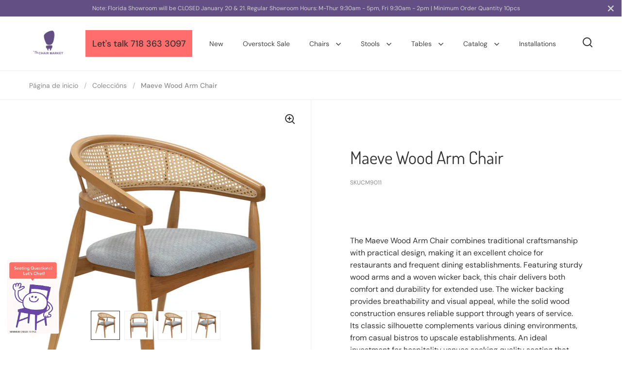

--- FILE ---
content_type: text/html; charset=utf-8
request_url: https://www.thechairmarket.com/es/products/maeve-wood-arm-chair
body_size: 28112
content:
<!doctype html>
<html class="no-js" lang="es">
<head>

  <meta charset="utf-8">
  <meta name="viewport" content="width=device-width, initial-scale=1.0, height=device-height, minimum-scale=1.0">
  <meta http-equiv="X-UA-Compatible" content="IE=edge"> 

  <!-- Google Tag Manager -->
<script>(function(w,d,s,l,i){w[l]=w[l]||[];w[l].push({'gtm.start':
new Date().getTime(),event:'gtm.js'});var f=d.getElementsByTagName(s)[0],
j=d.createElement(s),dl=l!='dataLayer'?'&l='+l:'';j.async=true;j.src=
'https://www.googletagmanager.com/gtm.js?id='+i+dl;f.parentNode.insertBefore(j,f);
})(window,document,'script','dataLayer','GTM-TK9TZVL');</script>
  <!-- End Google Tag Manager --><link rel="shortcut icon" href="//www.thechairmarket.com/cdn/shop/files/favicon.png?crop=center&height=32&v=1670434589&width=32" type="image/png" /><title>Maeve Wood Arm Chair &ndash; The Chair Market
</title><meta name="description" content="  The Maeve Wood Arm Chair combines traditional craftsmanship with practical design, making it an excellent choice for restaurants and frequent dining establishments. Featuring sturdy wood arms and a woven wicker back, this chair delivers both comfort and durability for extended use. The wicker backing provides breatha"><meta property="og:type" content="product">
  <meta property="og:title" content="Maeve Wood Arm Chair">

  
    <meta property="og:image" content="http://www.thechairmarket.com/cdn/shop/products/maeve-DSC_0902.jpg?v=1669191798&width=1024">
    <meta property="og:image:secure_url" content="https://www.thechairmarket.com/cdn/shop/products/maeve-DSC_0902.jpg?v=1669191798&width=1024">
    <meta property="og:image:width" content="1024">
    <meta property="og:image:height" content="1024">
  
    <meta property="og:image" content="http://www.thechairmarket.com/cdn/shop/products/maeve-DSC_0900.jpg?v=1669191798&width=1024">
    <meta property="og:image:secure_url" content="https://www.thechairmarket.com/cdn/shop/products/maeve-DSC_0900.jpg?v=1669191798&width=1024">
    <meta property="og:image:width" content="1024">
    <meta property="og:image:height" content="1024">
  
    <meta property="og:image" content="http://www.thechairmarket.com/cdn/shop/products/maeve-DSC_0902-410x410.jpg?v=1669191797&width=1024">
    <meta property="og:image:secure_url" content="https://www.thechairmarket.com/cdn/shop/products/maeve-DSC_0902-410x410.jpg?v=1669191797&width=1024">
    <meta property="og:image:width" content="1024">
    <meta property="og:image:height" content="1024">
  

  <meta property="product:price:amount" content="1.00">
  <meta property="product:price:currency" content="USD">
  <meta property="product:availability" content="in stock"><meta property="og:description" content="  The Maeve Wood Arm Chair combines traditional craftsmanship with practical design, making it an excellent choice for restaurants and frequent dining establishments. Featuring sturdy wood arms and a woven wicker back, this chair delivers both comfort and durability for extended use. The wicker backing provides breatha"><meta property="og:url" content="https://www.thechairmarket.com/es/products/maeve-wood-arm-chair">
<meta property="og:site_name" content="The Chair Market"><meta name="twitter:card" content="summary"><meta name="twitter:title" content="Maeve Wood Arm Chair">
  <meta name="twitter:description" content=" 

The Maeve Wood Arm Chair combines traditional craftsmanship with practical design, making it an excellent choice for restaurants and frequent dining establishments. Featuring sturdy wood arms and a woven wicker back, this chair delivers both comfort and durability for extended use. The wicker backing provides breathability and visual appeal, while the solid wood construction ensures reliable support through years of service. Its classic silhouette complements various dining environments, from casual bistros to upscale establishments. An ideal investment for hospitality venues seeking quality seating that balances aesthetics with performance.

">
  <meta name="twitter:image" content="https://www.thechairmarket.com/cdn/shop/products/maeve-DSC_0902.jpg?crop=center&height=600&v=1669191798&width=600"><script type="application/ld+json">
  {
    "@context": "http://schema.org",
    "@type": "Product",
    "offers": [{
          "@type": "Offer",
          "name": "Default Title",
          "availability":"https://schema.org/InStock",
          "price": 1.0,
          "priceCurrency": "USD",
          "priceValidUntil": "2026-01-30","sku": "CM9011","url": "/es/products/maeve-wood-arm-chair/es/products/maeve-wood-arm-chair?variant=41336722620625"
        }],"brand": {
      "name": "The Chair Market"
    },
    "name": "Maeve Wood Arm Chair",
    "description": " \n\nThe Maeve Wood Arm Chair combines traditional craftsmanship with practical design, making it an excellent choice for restaurants and frequent dining establishments. Featuring sturdy wood arms and a woven wicker back, this chair delivers both comfort and durability for extended use. The wicker backing provides breathability and visual appeal, while the solid wood construction ensures reliable support through years of service. Its classic silhouette complements various dining environments, from casual bistros to upscale establishments. An ideal investment for hospitality venues seeking quality seating that balances aesthetics with performance.\n\n",
    "category": "Chair",
    "url": "/es/products/maeve-wood-arm-chair/es/products/maeve-wood-arm-chair",
    "sku": "CM9011",
    "image": {
      "@type": "ImageObject",
      "url": "https://www.thechairmarket.com/cdn/shop/products/maeve-DSC_0902.jpg?v=1669191798&width=1024",
      "image": "https://www.thechairmarket.com/cdn/shop/products/maeve-DSC_0902.jpg?v=1669191798&width=1024",
      "name": "Maeve Wood Arm Chair",
      "width": "1024",
      "height": "1024"
    }
  }
  </script><script type="application/ld+json">
  {
    "@context": "http://schema.org",
    "@type": "BreadcrumbList",
  "itemListElement": [{
      "@type": "ListItem",
      "position": 1,
      "name": "Home",
      "item": "https://www.thechairmarket.com"
    },{
          "@type": "ListItem",
          "position": 2,
          "name": "Maeve Wood Arm Chair",
          "item": "https://www.thechairmarket.com/es/products/maeve-wood-arm-chair"
        }]
  }
  </script><script type="application/ld+json">
  {
    "@context": "http://schema.org",
    "@type" : "Organization",
  "name" : "The Chair Market",
  "url" : "https://www.thechairmarket.com",
  "potentialAction": {
    "@type": "SearchAction",
    "target": "/es/search?q={search_term}",
    "query-input": "required name=search_term"
  }
  }
  </script><link rel="canonical" href="https://www.thechairmarket.com/es/products/maeve-wood-arm-chair">

  <link rel="preconnect" href="https://cdn.shopify.com"><link rel="preconnect" href="https://fonts.shopifycdn.com" crossorigin><link rel="preload" as="script" href="//www.thechairmarket.com/cdn/shop/t/3/assets/theme.js?v=27425537358338522401670256647">
  <link rel="preload" as="style" href="//www.thechairmarket.com/cdn/shop/t/3/assets/theme.css?v=139124326275847358721761266920">
  <link href="//www.thechairmarket.com/cdn/shop/t/3/assets/theme.css?v=139124326275847358721761266920" rel="stylesheet" type="text/css" media="all" />

  <script>window.performance && window.performance.mark && window.performance.mark('shopify.content_for_header.start');</script><meta id="shopify-digital-wallet" name="shopify-digital-wallet" content="/58606977233/digital_wallets/dialog">
<link rel="alternate" hreflang="x-default" href="https://www.thechairmarket.com/products/maeve-wood-arm-chair">
<link rel="alternate" hreflang="en" href="https://www.thechairmarket.com/products/maeve-wood-arm-chair">
<link rel="alternate" hreflang="es" href="https://www.thechairmarket.com/es/products/maeve-wood-arm-chair">
<link rel="alternate" type="application/json+oembed" href="https://www.thechairmarket.com/es/products/maeve-wood-arm-chair.oembed">
<script async="async" src="/checkouts/internal/preloads.js?locale=es-US"></script>
<script id="shopify-features" type="application/json">{"accessToken":"be5dd79101c77b5557035793c7cea7ba","betas":["rich-media-storefront-analytics"],"domain":"www.thechairmarket.com","predictiveSearch":true,"shopId":58606977233,"locale":"es"}</script>
<script>var Shopify = Shopify || {};
Shopify.shop = "chairmarket.myshopify.com";
Shopify.locale = "es";
Shopify.currency = {"active":"USD","rate":"1.0"};
Shopify.country = "US";
Shopify.theme = {"name":"Split","id":130628813009,"schema_name":"Split","schema_version":"3.2.3","theme_store_id":842,"role":"main"};
Shopify.theme.handle = "null";
Shopify.theme.style = {"id":null,"handle":null};
Shopify.cdnHost = "www.thechairmarket.com/cdn";
Shopify.routes = Shopify.routes || {};
Shopify.routes.root = "/es/";</script>
<script type="module">!function(o){(o.Shopify=o.Shopify||{}).modules=!0}(window);</script>
<script>!function(o){function n(){var o=[];function n(){o.push(Array.prototype.slice.apply(arguments))}return n.q=o,n}var t=o.Shopify=o.Shopify||{};t.loadFeatures=n(),t.autoloadFeatures=n()}(window);</script>
<script id="shop-js-analytics" type="application/json">{"pageType":"product"}</script>
<script defer="defer" async type="module" src="//www.thechairmarket.com/cdn/shopifycloud/shop-js/modules/v2/client.init-shop-cart-sync_BSQ69bm3.es.esm.js"></script>
<script defer="defer" async type="module" src="//www.thechairmarket.com/cdn/shopifycloud/shop-js/modules/v2/chunk.common_CIqZBrE6.esm.js"></script>
<script type="module">
  await import("//www.thechairmarket.com/cdn/shopifycloud/shop-js/modules/v2/client.init-shop-cart-sync_BSQ69bm3.es.esm.js");
await import("//www.thechairmarket.com/cdn/shopifycloud/shop-js/modules/v2/chunk.common_CIqZBrE6.esm.js");

  window.Shopify.SignInWithShop?.initShopCartSync?.({"fedCMEnabled":true,"windoidEnabled":true});

</script>
<script>(function() {
  var isLoaded = false;
  function asyncLoad() {
    if (isLoaded) return;
    isLoaded = true;
    var urls = ["https:\/\/googlereview.gropulse.com\/get_widget?shop=chairmarket.myshopify.com"];
    for (var i = 0; i < urls.length; i++) {
      var s = document.createElement('script');
      s.type = 'text/javascript';
      s.async = true;
      s.src = urls[i];
      var x = document.getElementsByTagName('script')[0];
      x.parentNode.insertBefore(s, x);
    }
  };
  if(window.attachEvent) {
    window.attachEvent('onload', asyncLoad);
  } else {
    window.addEventListener('load', asyncLoad, false);
  }
})();</script>
<script id="__st">var __st={"a":58606977233,"offset":-18000,"reqid":"b5561383-a38e-4342-ba67-ea6026c4c845-1768922406","pageurl":"www.thechairmarket.com\/es\/products\/maeve-wood-arm-chair","u":"0b3a108d7ae3","p":"product","rtyp":"product","rid":7152291348689};</script>
<script>window.ShopifyPaypalV4VisibilityTracking = true;</script>
<script id="captcha-bootstrap">!function(){'use strict';const t='contact',e='account',n='new_comment',o=[[t,t],['blogs',n],['comments',n],[t,'customer']],c=[[e,'customer_login'],[e,'guest_login'],[e,'recover_customer_password'],[e,'create_customer']],r=t=>t.map((([t,e])=>`form[action*='/${t}']:not([data-nocaptcha='true']) input[name='form_type'][value='${e}']`)).join(','),a=t=>()=>t?[...document.querySelectorAll(t)].map((t=>t.form)):[];function s(){const t=[...o],e=r(t);return a(e)}const i='password',u='form_key',d=['recaptcha-v3-token','g-recaptcha-response','h-captcha-response',i],f=()=>{try{return window.sessionStorage}catch{return}},m='__shopify_v',_=t=>t.elements[u];function p(t,e,n=!1){try{const o=window.sessionStorage,c=JSON.parse(o.getItem(e)),{data:r}=function(t){const{data:e,action:n}=t;return t[m]||n?{data:e,action:n}:{data:t,action:n}}(c);for(const[e,n]of Object.entries(r))t.elements[e]&&(t.elements[e].value=n);n&&o.removeItem(e)}catch(o){console.error('form repopulation failed',{error:o})}}const l='form_type',E='cptcha';function T(t){t.dataset[E]=!0}const w=window,h=w.document,L='Shopify',v='ce_forms',y='captcha';let A=!1;((t,e)=>{const n=(g='f06e6c50-85a8-45c8-87d0-21a2b65856fe',I='https://cdn.shopify.com/shopifycloud/storefront-forms-hcaptcha/ce_storefront_forms_captcha_hcaptcha.v1.5.2.iife.js',D={infoText:'Protegido por hCaptcha',privacyText:'Privacidad',termsText:'Términos'},(t,e,n)=>{const o=w[L][v],c=o.bindForm;if(c)return c(t,g,e,D).then(n);var r;o.q.push([[t,g,e,D],n]),r=I,A||(h.body.append(Object.assign(h.createElement('script'),{id:'captcha-provider',async:!0,src:r})),A=!0)});var g,I,D;w[L]=w[L]||{},w[L][v]=w[L][v]||{},w[L][v].q=[],w[L][y]=w[L][y]||{},w[L][y].protect=function(t,e){n(t,void 0,e),T(t)},Object.freeze(w[L][y]),function(t,e,n,w,h,L){const[v,y,A,g]=function(t,e,n){const i=e?o:[],u=t?c:[],d=[...i,...u],f=r(d),m=r(i),_=r(d.filter((([t,e])=>n.includes(e))));return[a(f),a(m),a(_),s()]}(w,h,L),I=t=>{const e=t.target;return e instanceof HTMLFormElement?e:e&&e.form},D=t=>v().includes(t);t.addEventListener('submit',(t=>{const e=I(t);if(!e)return;const n=D(e)&&!e.dataset.hcaptchaBound&&!e.dataset.recaptchaBound,o=_(e),c=g().includes(e)&&(!o||!o.value);(n||c)&&t.preventDefault(),c&&!n&&(function(t){try{if(!f())return;!function(t){const e=f();if(!e)return;const n=_(t);if(!n)return;const o=n.value;o&&e.removeItem(o)}(t);const e=Array.from(Array(32),(()=>Math.random().toString(36)[2])).join('');!function(t,e){_(t)||t.append(Object.assign(document.createElement('input'),{type:'hidden',name:u})),t.elements[u].value=e}(t,e),function(t,e){const n=f();if(!n)return;const o=[...t.querySelectorAll(`input[type='${i}']`)].map((({name:t})=>t)),c=[...d,...o],r={};for(const[a,s]of new FormData(t).entries())c.includes(a)||(r[a]=s);n.setItem(e,JSON.stringify({[m]:1,action:t.action,data:r}))}(t,e)}catch(e){console.error('failed to persist form',e)}}(e),e.submit())}));const S=(t,e)=>{t&&!t.dataset[E]&&(n(t,e.some((e=>e===t))),T(t))};for(const o of['focusin','change'])t.addEventListener(o,(t=>{const e=I(t);D(e)&&S(e,y())}));const B=e.get('form_key'),M=e.get(l),P=B&&M;t.addEventListener('DOMContentLoaded',(()=>{const t=y();if(P)for(const e of t)e.elements[l].value===M&&p(e,B);[...new Set([...A(),...v().filter((t=>'true'===t.dataset.shopifyCaptcha))])].forEach((e=>S(e,t)))}))}(h,new URLSearchParams(w.location.search),n,t,e,['guest_login'])})(!0,!0)}();</script>
<script integrity="sha256-4kQ18oKyAcykRKYeNunJcIwy7WH5gtpwJnB7kiuLZ1E=" data-source-attribution="shopify.loadfeatures" defer="defer" src="//www.thechairmarket.com/cdn/shopifycloud/storefront/assets/storefront/load_feature-a0a9edcb.js" crossorigin="anonymous"></script>
<script data-source-attribution="shopify.dynamic_checkout.dynamic.init">var Shopify=Shopify||{};Shopify.PaymentButton=Shopify.PaymentButton||{isStorefrontPortableWallets:!0,init:function(){window.Shopify.PaymentButton.init=function(){};var t=document.createElement("script");t.src="https://www.thechairmarket.com/cdn/shopifycloud/portable-wallets/latest/portable-wallets.es.js",t.type="module",document.head.appendChild(t)}};
</script>
<script data-source-attribution="shopify.dynamic_checkout.buyer_consent">
  function portableWalletsHideBuyerConsent(e){var t=document.getElementById("shopify-buyer-consent"),n=document.getElementById("shopify-subscription-policy-button");t&&n&&(t.classList.add("hidden"),t.setAttribute("aria-hidden","true"),n.removeEventListener("click",e))}function portableWalletsShowBuyerConsent(e){var t=document.getElementById("shopify-buyer-consent"),n=document.getElementById("shopify-subscription-policy-button");t&&n&&(t.classList.remove("hidden"),t.removeAttribute("aria-hidden"),n.addEventListener("click",e))}window.Shopify?.PaymentButton&&(window.Shopify.PaymentButton.hideBuyerConsent=portableWalletsHideBuyerConsent,window.Shopify.PaymentButton.showBuyerConsent=portableWalletsShowBuyerConsent);
</script>
<script data-source-attribution="shopify.dynamic_checkout.cart.bootstrap">document.addEventListener("DOMContentLoaded",(function(){function t(){return document.querySelector("shopify-accelerated-checkout-cart, shopify-accelerated-checkout")}if(t())Shopify.PaymentButton.init();else{new MutationObserver((function(e,n){t()&&(Shopify.PaymentButton.init(),n.disconnect())})).observe(document.body,{childList:!0,subtree:!0})}}));
</script>

<script>window.performance && window.performance.mark && window.performance.mark('shopify.content_for_header.end');</script>
<noscript>
    <link rel="stylesheet" href="//www.thechairmarket.com/cdn/shop/t/3/assets/theme-noscript.css?v=78259120545182003951670256647">
  </noscript>

  <script>
    const rbi = [];
    const ribSetSize = (img) => {
      if ( img.offsetWidth / img.dataset.ratio < img.offsetHeight ) {
        img.setAttribute('sizes', `${Math.ceil(img.offsetHeight * img.dataset.ratio)}px`);
      } else {
        img.setAttribute('sizes', `${Math.ceil(img.offsetWidth)}px`);
      }
    }
    function debounce(fn, wait) {
      let t;
      return (...args) => {
        clearTimeout(t);
        t = setTimeout(() => fn.apply(this, args), wait);
      };
    }
    window.addEventListener('resize', debounce(()=>{
      for ( let img of rbi ) {
        ribSetSize(img);
      }
    }, 250));
  </script>

  <script>
    const ProductHeaderHelper = productSelector => {
      const originalHeader = document.querySelector(`${productSelector} .product-header`);
      let duplicateHeader = document.createElement('div');
      duplicateHeader.classList = 'product-header product-header--mobile';
      duplicateHeader.innerHTML = document.querySelector(`${productSelector} product-header`).innerHTML;
      duplicateHeader.querySelector('.price-reviews').id = "";
      document.querySelector(`${productSelector}`).prepend(duplicateHeader);
      const headerObserver = new MutationObserver(mutations=>{
        for ( const mutation of mutations ) {
          duplicateHeader.innerHTML = originalHeader.innerHTML;
        }
      });
      headerObserver.observe(originalHeader,{ attributes: false, childList: true, subtree: true })
    }
  </script><link rel="preload" href="//www.thechairmarket.com/cdn/fonts/dosis/dosis_n4.977e9084289f6e2f8ab186528d9d593792fcc4b3.woff2" as="font" type="font/woff2" crossorigin><link rel="preload" href="//www.thechairmarket.com/cdn/fonts/dm_sans/dmsans_n4.ec80bd4dd7e1a334c969c265873491ae56018d72.woff2" as="font" type="font/woff2" crossorigin><style type="text/css">



@font-face {
  font-family: Dosis;
  font-weight: 400;
  font-style: normal;
  font-display: swap;
  src: url("//www.thechairmarket.com/cdn/fonts/dosis/dosis_n4.977e9084289f6e2f8ab186528d9d593792fcc4b3.woff2") format("woff2"),
       url("//www.thechairmarket.com/cdn/fonts/dosis/dosis_n4.ba934f995bb5ba536e3ff20a5c5c4a9e65b87a94.woff") format("woff");
}
@font-face {
  font-family: "DM Sans";
  font-weight: 400;
  font-style: normal;
  font-display: swap;
  src: url("//www.thechairmarket.com/cdn/fonts/dm_sans/dmsans_n4.ec80bd4dd7e1a334c969c265873491ae56018d72.woff2") format("woff2"),
       url("//www.thechairmarket.com/cdn/fonts/dm_sans/dmsans_n4.87bdd914d8a61247b911147ae68e754d695c58a6.woff") format("woff");
}
@font-face {
  font-family: "DM Sans";
  font-weight: 500;
  font-style: normal;
  font-display: swap;
  src: url("//www.thechairmarket.com/cdn/fonts/dm_sans/dmsans_n5.8a0f1984c77eb7186ceb87c4da2173ff65eb012e.woff2") format("woff2"),
       url("//www.thechairmarket.com/cdn/fonts/dm_sans/dmsans_n5.9ad2e755a89e15b3d6c53259daad5fc9609888e6.woff") format("woff");
}
@font-face {
  font-family: "DM Sans";
  font-weight: 400;
  font-style: italic;
  font-display: swap;
  src: url("//www.thechairmarket.com/cdn/fonts/dm_sans/dmsans_i4.b8fe05e69ee95d5a53155c346957d8cbf5081c1a.woff2") format("woff2"),
       url("//www.thechairmarket.com/cdn/fonts/dm_sans/dmsans_i4.403fe28ee2ea63e142575c0aa47684d65f8c23a0.woff") format("woff");
}
</style>
<style type="text/css">

  :root {

    /* Main color scheme */

    --main-text: #333333;
    --main-text-hover: rgba(51, 51, 51, 0.82);
    --main-text-foreground: #fff;
    
    --main-background: #ffffff;
    --main-background-gradient: rgba(255, 255, 255, 0);
    --main-background-secondary: rgba(51, 51, 51, 0.18);
    --main-background-third: rgba(51, 51, 51, 0.03);
    --main-borders: rgba(51, 51, 51, 0.08);

    /* Header & sidebars color scheme */
    
    --header-text: #333333;
    --header-text-foreground: #fff;
    
    --header-background: #ffffff;
    --header-background-secondary: rgba(51, 51, 51, 0.18);
    --header-borders: rgba(51, 51, 51, 0.08);

    /* Footer color scheme */

    --footer-text: ;
    --footer-text-foreground: #fff;
    
    --footer-background: ;
    --footer-background-secondary: ;
    --footer-borders: ;

    /* Buttons radius */

    --buttons-radius: 30px;

    /* Font variables */

    --font-stack-headings: Dosis, sans-serif;
    --font-weight-headings: 400;
    --font-style-headings: normal;

    --font-stack-body: "DM Sans", sans-serif;
    --font-weight-body: 400;--font-weight-body-bold: 500;--font-style-body: normal;

    --base-headings-size: 60;
    --base-headings-line: 1.1;
    --base-body-size: 16;
    --base-body-line: 1.6;

  }

  select, .regular-select-cover {
    background-image: url("data:image/svg+xml,%0A%3Csvg width='14' height='9' viewBox='0 0 14 9' fill='none' xmlns='http://www.w3.org/2000/svg'%3E%3Cpath d='M8.42815 7.47604L7.01394 8.89025L0.528658 2.40497L1.94287 0.990753L8.42815 7.47604Z' fill='rgb(51, 51, 51)'/%3E%3Cpath d='M6.98591 8.89025L5.5717 7.47604L12.057 0.990755L13.4712 2.40497L6.98591 8.89025Z' fill='rgb(51, 51, 51)'/%3E%3C/svg%3E%0A");
  }
  sidebar-drawer .facets__disclosure:after, sidebar-drawer select {
    background-image: url("data:image/svg+xml,%0A%3Csvg width='14' height='9' viewBox='0 0 14 9' fill='none' xmlns='http://www.w3.org/2000/svg'%3E%3Cpath d='M8.42815 7.47604L7.01394 8.89025L0.528658 2.40497L1.94287 0.990753L8.42815 7.47604Z' fill='rgb(51, 51, 51)'/%3E%3Cpath d='M6.98591 8.89025L5.5717 7.47604L12.057 0.990755L13.4712 2.40497L6.98591 8.89025Z' fill='rgb(51, 51, 51)'/%3E%3C/svg%3E%0A");
  }

</style><!-- Chat -->
  <script>
        window.onload = function() {
      var isMobileApple = /Mac|iPhone|iPad|iPod/i.test(navigator.userAgent);
      var isMobileAndroid = /Android/i.test(navigator.userAgent);
      var mobile = document.getElementById('smschat-mobile');
      var link = document.getElementById('smschat-link');
      var desktop = document.getElementById('smschat-desktop');

      if (isMobileApple) {
        // set href for apple devices
        link.setAttribute('href', 'sms:+17183633097&body=&body=I have a question on https://www.thechairmarket.com/es/products/maeve-wood-arm-chair ');
        mobile.style.display = 'block';
        desktop.style.display = 'none';
      } else if (isMobileAndroid) {
        // set href for android devices
        link.setAttribute('href', 'sms:+17183633097?body=?body=I have a question on https://www.thechairmarket.com/es/products/maeve-wood-arm-chair ');
        mobile.style.display = 'block';
        desktop.style.display = 'none';
      } else {
        // set the href for non-mobile devices
        mobile.style.display = 'none';
        desktop.style.display = 'block';
      }
    };
  </script>
    <!-- end Chat -->
    <!-- RB2B -->
  <script>!function () {var reb2b = window.reb2b = window.reb2b || [];if (reb2b.invoked) return;reb2b.invoked = true;reb2b.methods = ["identify", "collect"];reb2b.factory = function (method) {return function () {var args = Array.prototype.slice.call(arguments);args.unshift(method);reb2b.push(args);return reb2b;};};for (var i = 0; i < reb2b.methods.length; i++) {var key = reb2b.methods[i];reb2b[key] = reb2b.factory(key);}reb2b.load = function (key) {var script = document.createElement("script");script.type = "text/javascript";script.async = true;script.src = "https://s3-us-west-2.amazonaws.com/b2bjsstore/b/" + key + "/reb2b.js.gz";var first = document.getElementsByTagName("script")[0];first.parentNode.insertBefore(script, first);};reb2b.SNIPPET_VERSION = "1.0.1";reb2b.load("W6Z57H037KOX");}();</script>
   <!-- end RB2B -->

<link href="https://cdn.shopify.com/extensions/019bbb0b-29ec-790c-b453-d299194e9ee7/shopify-template-node-10/assets/carousel-style.css" rel="stylesheet" type="text/css" media="all">
<link href="https://monorail-edge.shopifysvc.com" rel="dns-prefetch">
<script>(function(){if ("sendBeacon" in navigator && "performance" in window) {try {var session_token_from_headers = performance.getEntriesByType('navigation')[0].serverTiming.find(x => x.name == '_s').description;} catch {var session_token_from_headers = undefined;}var session_cookie_matches = document.cookie.match(/_shopify_s=([^;]*)/);var session_token_from_cookie = session_cookie_matches && session_cookie_matches.length === 2 ? session_cookie_matches[1] : "";var session_token = session_token_from_headers || session_token_from_cookie || "";function handle_abandonment_event(e) {var entries = performance.getEntries().filter(function(entry) {return /monorail-edge.shopifysvc.com/.test(entry.name);});if (!window.abandonment_tracked && entries.length === 0) {window.abandonment_tracked = true;var currentMs = Date.now();var navigation_start = performance.timing.navigationStart;var payload = {shop_id: 58606977233,url: window.location.href,navigation_start,duration: currentMs - navigation_start,session_token,page_type: "product"};window.navigator.sendBeacon("https://monorail-edge.shopifysvc.com/v1/produce", JSON.stringify({schema_id: "online_store_buyer_site_abandonment/1.1",payload: payload,metadata: {event_created_at_ms: currentMs,event_sent_at_ms: currentMs}}));}}window.addEventListener('pagehide', handle_abandonment_event);}}());</script>
<script id="web-pixels-manager-setup">(function e(e,d,r,n,o){if(void 0===o&&(o={}),!Boolean(null===(a=null===(i=window.Shopify)||void 0===i?void 0:i.analytics)||void 0===a?void 0:a.replayQueue)){var i,a;window.Shopify=window.Shopify||{};var t=window.Shopify;t.analytics=t.analytics||{};var s=t.analytics;s.replayQueue=[],s.publish=function(e,d,r){return s.replayQueue.push([e,d,r]),!0};try{self.performance.mark("wpm:start")}catch(e){}var l=function(){var e={modern:/Edge?\/(1{2}[4-9]|1[2-9]\d|[2-9]\d{2}|\d{4,})\.\d+(\.\d+|)|Firefox\/(1{2}[4-9]|1[2-9]\d|[2-9]\d{2}|\d{4,})\.\d+(\.\d+|)|Chrom(ium|e)\/(9{2}|\d{3,})\.\d+(\.\d+|)|(Maci|X1{2}).+ Version\/(15\.\d+|(1[6-9]|[2-9]\d|\d{3,})\.\d+)([,.]\d+|)( \(\w+\)|)( Mobile\/\w+|) Safari\/|Chrome.+OPR\/(9{2}|\d{3,})\.\d+\.\d+|(CPU[ +]OS|iPhone[ +]OS|CPU[ +]iPhone|CPU IPhone OS|CPU iPad OS)[ +]+(15[._]\d+|(1[6-9]|[2-9]\d|\d{3,})[._]\d+)([._]\d+|)|Android:?[ /-](13[3-9]|1[4-9]\d|[2-9]\d{2}|\d{4,})(\.\d+|)(\.\d+|)|Android.+Firefox\/(13[5-9]|1[4-9]\d|[2-9]\d{2}|\d{4,})\.\d+(\.\d+|)|Android.+Chrom(ium|e)\/(13[3-9]|1[4-9]\d|[2-9]\d{2}|\d{4,})\.\d+(\.\d+|)|SamsungBrowser\/([2-9]\d|\d{3,})\.\d+/,legacy:/Edge?\/(1[6-9]|[2-9]\d|\d{3,})\.\d+(\.\d+|)|Firefox\/(5[4-9]|[6-9]\d|\d{3,})\.\d+(\.\d+|)|Chrom(ium|e)\/(5[1-9]|[6-9]\d|\d{3,})\.\d+(\.\d+|)([\d.]+$|.*Safari\/(?![\d.]+ Edge\/[\d.]+$))|(Maci|X1{2}).+ Version\/(10\.\d+|(1[1-9]|[2-9]\d|\d{3,})\.\d+)([,.]\d+|)( \(\w+\)|)( Mobile\/\w+|) Safari\/|Chrome.+OPR\/(3[89]|[4-9]\d|\d{3,})\.\d+\.\d+|(CPU[ +]OS|iPhone[ +]OS|CPU[ +]iPhone|CPU IPhone OS|CPU iPad OS)[ +]+(10[._]\d+|(1[1-9]|[2-9]\d|\d{3,})[._]\d+)([._]\d+|)|Android:?[ /-](13[3-9]|1[4-9]\d|[2-9]\d{2}|\d{4,})(\.\d+|)(\.\d+|)|Mobile Safari.+OPR\/([89]\d|\d{3,})\.\d+\.\d+|Android.+Firefox\/(13[5-9]|1[4-9]\d|[2-9]\d{2}|\d{4,})\.\d+(\.\d+|)|Android.+Chrom(ium|e)\/(13[3-9]|1[4-9]\d|[2-9]\d{2}|\d{4,})\.\d+(\.\d+|)|Android.+(UC? ?Browser|UCWEB|U3)[ /]?(15\.([5-9]|\d{2,})|(1[6-9]|[2-9]\d|\d{3,})\.\d+)\.\d+|SamsungBrowser\/(5\.\d+|([6-9]|\d{2,})\.\d+)|Android.+MQ{2}Browser\/(14(\.(9|\d{2,})|)|(1[5-9]|[2-9]\d|\d{3,})(\.\d+|))(\.\d+|)|K[Aa][Ii]OS\/(3\.\d+|([4-9]|\d{2,})\.\d+)(\.\d+|)/},d=e.modern,r=e.legacy,n=navigator.userAgent;return n.match(d)?"modern":n.match(r)?"legacy":"unknown"}(),u="modern"===l?"modern":"legacy",c=(null!=n?n:{modern:"",legacy:""})[u],f=function(e){return[e.baseUrl,"/wpm","/b",e.hashVersion,"modern"===e.buildTarget?"m":"l",".js"].join("")}({baseUrl:d,hashVersion:r,buildTarget:u}),m=function(e){var d=e.version,r=e.bundleTarget,n=e.surface,o=e.pageUrl,i=e.monorailEndpoint;return{emit:function(e){var a=e.status,t=e.errorMsg,s=(new Date).getTime(),l=JSON.stringify({metadata:{event_sent_at_ms:s},events:[{schema_id:"web_pixels_manager_load/3.1",payload:{version:d,bundle_target:r,page_url:o,status:a,surface:n,error_msg:t},metadata:{event_created_at_ms:s}}]});if(!i)return console&&console.warn&&console.warn("[Web Pixels Manager] No Monorail endpoint provided, skipping logging."),!1;try{return self.navigator.sendBeacon.bind(self.navigator)(i,l)}catch(e){}var u=new XMLHttpRequest;try{return u.open("POST",i,!0),u.setRequestHeader("Content-Type","text/plain"),u.send(l),!0}catch(e){return console&&console.warn&&console.warn("[Web Pixels Manager] Got an unhandled error while logging to Monorail."),!1}}}}({version:r,bundleTarget:l,surface:e.surface,pageUrl:self.location.href,monorailEndpoint:e.monorailEndpoint});try{o.browserTarget=l,function(e){var d=e.src,r=e.async,n=void 0===r||r,o=e.onload,i=e.onerror,a=e.sri,t=e.scriptDataAttributes,s=void 0===t?{}:t,l=document.createElement("script"),u=document.querySelector("head"),c=document.querySelector("body");if(l.async=n,l.src=d,a&&(l.integrity=a,l.crossOrigin="anonymous"),s)for(var f in s)if(Object.prototype.hasOwnProperty.call(s,f))try{l.dataset[f]=s[f]}catch(e){}if(o&&l.addEventListener("load",o),i&&l.addEventListener("error",i),u)u.appendChild(l);else{if(!c)throw new Error("Did not find a head or body element to append the script");c.appendChild(l)}}({src:f,async:!0,onload:function(){if(!function(){var e,d;return Boolean(null===(d=null===(e=window.Shopify)||void 0===e?void 0:e.analytics)||void 0===d?void 0:d.initialized)}()){var d=window.webPixelsManager.init(e)||void 0;if(d){var r=window.Shopify.analytics;r.replayQueue.forEach((function(e){var r=e[0],n=e[1],o=e[2];d.publishCustomEvent(r,n,o)})),r.replayQueue=[],r.publish=d.publishCustomEvent,r.visitor=d.visitor,r.initialized=!0}}},onerror:function(){return m.emit({status:"failed",errorMsg:"".concat(f," has failed to load")})},sri:function(e){var d=/^sha384-[A-Za-z0-9+/=]+$/;return"string"==typeof e&&d.test(e)}(c)?c:"",scriptDataAttributes:o}),m.emit({status:"loading"})}catch(e){m.emit({status:"failed",errorMsg:(null==e?void 0:e.message)||"Unknown error"})}}})({shopId: 58606977233,storefrontBaseUrl: "https://www.thechairmarket.com",extensionsBaseUrl: "https://extensions.shopifycdn.com/cdn/shopifycloud/web-pixels-manager",monorailEndpoint: "https://monorail-edge.shopifysvc.com/unstable/produce_batch",surface: "storefront-renderer",enabledBetaFlags: ["2dca8a86"],webPixelsConfigList: [{"id":"374767825","configuration":"{\"pixel_id\":\"591573610605389\",\"pixel_type\":\"facebook_pixel\"}","eventPayloadVersion":"v1","runtimeContext":"OPEN","scriptVersion":"ca16bc87fe92b6042fbaa3acc2fbdaa6","type":"APP","apiClientId":2329312,"privacyPurposes":["ANALYTICS","MARKETING","SALE_OF_DATA"],"dataSharingAdjustments":{"protectedCustomerApprovalScopes":["read_customer_address","read_customer_email","read_customer_name","read_customer_personal_data","read_customer_phone"]}},{"id":"212173009","configuration":"{\"config\":\"{\\\"pixel_id\\\":\\\"G-D2SZRE4DCX\\\",\\\"gtag_events\\\":[{\\\"type\\\":\\\"begin_checkout\\\",\\\"action_label\\\":\\\"G-D2SZRE4DCX\\\"},{\\\"type\\\":\\\"search\\\",\\\"action_label\\\":\\\"G-D2SZRE4DCX\\\"},{\\\"type\\\":\\\"view_item\\\",\\\"action_label\\\":\\\"G-D2SZRE4DCX\\\"},{\\\"type\\\":\\\"purchase\\\",\\\"action_label\\\":\\\"G-D2SZRE4DCX\\\"},{\\\"type\\\":\\\"page_view\\\",\\\"action_label\\\":\\\"G-D2SZRE4DCX\\\"},{\\\"type\\\":\\\"add_payment_info\\\",\\\"action_label\\\":\\\"G-D2SZRE4DCX\\\"},{\\\"type\\\":\\\"add_to_cart\\\",\\\"action_label\\\":\\\"G-D2SZRE4DCX\\\"}],\\\"enable_monitoring_mode\\\":false}\"}","eventPayloadVersion":"v1","runtimeContext":"OPEN","scriptVersion":"b2a88bafab3e21179ed38636efcd8a93","type":"APP","apiClientId":1780363,"privacyPurposes":[],"dataSharingAdjustments":{"protectedCustomerApprovalScopes":["read_customer_address","read_customer_email","read_customer_name","read_customer_personal_data","read_customer_phone"]}},{"id":"shopify-app-pixel","configuration":"{}","eventPayloadVersion":"v1","runtimeContext":"STRICT","scriptVersion":"0450","apiClientId":"shopify-pixel","type":"APP","privacyPurposes":["ANALYTICS","MARKETING"]},{"id":"shopify-custom-pixel","eventPayloadVersion":"v1","runtimeContext":"LAX","scriptVersion":"0450","apiClientId":"shopify-pixel","type":"CUSTOM","privacyPurposes":["ANALYTICS","MARKETING"]}],isMerchantRequest: false,initData: {"shop":{"name":"The Chair Market","paymentSettings":{"currencyCode":"USD"},"myshopifyDomain":"chairmarket.myshopify.com","countryCode":"US","storefrontUrl":"https:\/\/www.thechairmarket.com\/es"},"customer":null,"cart":null,"checkout":null,"productVariants":[{"price":{"amount":1.0,"currencyCode":"USD"},"product":{"title":"Maeve Wood Arm Chair","vendor":"The Chair Market","id":"7152291348689","untranslatedTitle":"Maeve Wood Arm Chair","url":"\/es\/products\/maeve-wood-arm-chair","type":"Chair"},"id":"41336722620625","image":{"src":"\/\/www.thechairmarket.com\/cdn\/shop\/products\/maeve-DSC_0902.jpg?v=1669191798"},"sku":"CM9011","title":"Default Title","untranslatedTitle":"Default Title"}],"purchasingCompany":null},},"https://www.thechairmarket.com/cdn","fcfee988w5aeb613cpc8e4bc33m6693e112",{"modern":"","legacy":""},{"shopId":"58606977233","storefrontBaseUrl":"https:\/\/www.thechairmarket.com","extensionBaseUrl":"https:\/\/extensions.shopifycdn.com\/cdn\/shopifycloud\/web-pixels-manager","surface":"storefront-renderer","enabledBetaFlags":"[\"2dca8a86\"]","isMerchantRequest":"false","hashVersion":"fcfee988w5aeb613cpc8e4bc33m6693e112","publish":"custom","events":"[[\"page_viewed\",{}],[\"product_viewed\",{\"productVariant\":{\"price\":{\"amount\":1.0,\"currencyCode\":\"USD\"},\"product\":{\"title\":\"Maeve Wood Arm Chair\",\"vendor\":\"The Chair Market\",\"id\":\"7152291348689\",\"untranslatedTitle\":\"Maeve Wood Arm Chair\",\"url\":\"\/es\/products\/maeve-wood-arm-chair\",\"type\":\"Chair\"},\"id\":\"41336722620625\",\"image\":{\"src\":\"\/\/www.thechairmarket.com\/cdn\/shop\/products\/maeve-DSC_0902.jpg?v=1669191798\"},\"sku\":\"CM9011\",\"title\":\"Default Title\",\"untranslatedTitle\":\"Default Title\"}}]]"});</script><script>
  window.ShopifyAnalytics = window.ShopifyAnalytics || {};
  window.ShopifyAnalytics.meta = window.ShopifyAnalytics.meta || {};
  window.ShopifyAnalytics.meta.currency = 'USD';
  var meta = {"product":{"id":7152291348689,"gid":"gid:\/\/shopify\/Product\/7152291348689","vendor":"The Chair Market","type":"Chair","handle":"maeve-wood-arm-chair","variants":[{"id":41336722620625,"price":100,"name":"Maeve Wood Arm Chair","public_title":null,"sku":"CM9011"}],"remote":false},"page":{"pageType":"product","resourceType":"product","resourceId":7152291348689,"requestId":"b5561383-a38e-4342-ba67-ea6026c4c845-1768922406"}};
  for (var attr in meta) {
    window.ShopifyAnalytics.meta[attr] = meta[attr];
  }
</script>
<script class="analytics">
  (function () {
    var customDocumentWrite = function(content) {
      var jquery = null;

      if (window.jQuery) {
        jquery = window.jQuery;
      } else if (window.Checkout && window.Checkout.$) {
        jquery = window.Checkout.$;
      }

      if (jquery) {
        jquery('body').append(content);
      }
    };

    var hasLoggedConversion = function(token) {
      if (token) {
        return document.cookie.indexOf('loggedConversion=' + token) !== -1;
      }
      return false;
    }

    var setCookieIfConversion = function(token) {
      if (token) {
        var twoMonthsFromNow = new Date(Date.now());
        twoMonthsFromNow.setMonth(twoMonthsFromNow.getMonth() + 2);

        document.cookie = 'loggedConversion=' + token + '; expires=' + twoMonthsFromNow;
      }
    }

    var trekkie = window.ShopifyAnalytics.lib = window.trekkie = window.trekkie || [];
    if (trekkie.integrations) {
      return;
    }
    trekkie.methods = [
      'identify',
      'page',
      'ready',
      'track',
      'trackForm',
      'trackLink'
    ];
    trekkie.factory = function(method) {
      return function() {
        var args = Array.prototype.slice.call(arguments);
        args.unshift(method);
        trekkie.push(args);
        return trekkie;
      };
    };
    for (var i = 0; i < trekkie.methods.length; i++) {
      var key = trekkie.methods[i];
      trekkie[key] = trekkie.factory(key);
    }
    trekkie.load = function(config) {
      trekkie.config = config || {};
      trekkie.config.initialDocumentCookie = document.cookie;
      var first = document.getElementsByTagName('script')[0];
      var script = document.createElement('script');
      script.type = 'text/javascript';
      script.onerror = function(e) {
        var scriptFallback = document.createElement('script');
        scriptFallback.type = 'text/javascript';
        scriptFallback.onerror = function(error) {
                var Monorail = {
      produce: function produce(monorailDomain, schemaId, payload) {
        var currentMs = new Date().getTime();
        var event = {
          schema_id: schemaId,
          payload: payload,
          metadata: {
            event_created_at_ms: currentMs,
            event_sent_at_ms: currentMs
          }
        };
        return Monorail.sendRequest("https://" + monorailDomain + "/v1/produce", JSON.stringify(event));
      },
      sendRequest: function sendRequest(endpointUrl, payload) {
        // Try the sendBeacon API
        if (window && window.navigator && typeof window.navigator.sendBeacon === 'function' && typeof window.Blob === 'function' && !Monorail.isIos12()) {
          var blobData = new window.Blob([payload], {
            type: 'text/plain'
          });

          if (window.navigator.sendBeacon(endpointUrl, blobData)) {
            return true;
          } // sendBeacon was not successful

        } // XHR beacon

        var xhr = new XMLHttpRequest();

        try {
          xhr.open('POST', endpointUrl);
          xhr.setRequestHeader('Content-Type', 'text/plain');
          xhr.send(payload);
        } catch (e) {
          console.log(e);
        }

        return false;
      },
      isIos12: function isIos12() {
        return window.navigator.userAgent.lastIndexOf('iPhone; CPU iPhone OS 12_') !== -1 || window.navigator.userAgent.lastIndexOf('iPad; CPU OS 12_') !== -1;
      }
    };
    Monorail.produce('monorail-edge.shopifysvc.com',
      'trekkie_storefront_load_errors/1.1',
      {shop_id: 58606977233,
      theme_id: 130628813009,
      app_name: "storefront",
      context_url: window.location.href,
      source_url: "//www.thechairmarket.com/cdn/s/trekkie.storefront.cd680fe47e6c39ca5d5df5f0a32d569bc48c0f27.min.js"});

        };
        scriptFallback.async = true;
        scriptFallback.src = '//www.thechairmarket.com/cdn/s/trekkie.storefront.cd680fe47e6c39ca5d5df5f0a32d569bc48c0f27.min.js';
        first.parentNode.insertBefore(scriptFallback, first);
      };
      script.async = true;
      script.src = '//www.thechairmarket.com/cdn/s/trekkie.storefront.cd680fe47e6c39ca5d5df5f0a32d569bc48c0f27.min.js';
      first.parentNode.insertBefore(script, first);
    };
    trekkie.load(
      {"Trekkie":{"appName":"storefront","development":false,"defaultAttributes":{"shopId":58606977233,"isMerchantRequest":null,"themeId":130628813009,"themeCityHash":"5599914371920193194","contentLanguage":"es","currency":"USD","eventMetadataId":"f193fdf0-7c53-481c-87eb-0713b31347d7"},"isServerSideCookieWritingEnabled":true,"monorailRegion":"shop_domain","enabledBetaFlags":["65f19447"]},"Session Attribution":{},"S2S":{"facebookCapiEnabled":true,"source":"trekkie-storefront-renderer","apiClientId":580111}}
    );

    var loaded = false;
    trekkie.ready(function() {
      if (loaded) return;
      loaded = true;

      window.ShopifyAnalytics.lib = window.trekkie;

      var originalDocumentWrite = document.write;
      document.write = customDocumentWrite;
      try { window.ShopifyAnalytics.merchantGoogleAnalytics.call(this); } catch(error) {};
      document.write = originalDocumentWrite;

      window.ShopifyAnalytics.lib.page(null,{"pageType":"product","resourceType":"product","resourceId":7152291348689,"requestId":"b5561383-a38e-4342-ba67-ea6026c4c845-1768922406","shopifyEmitted":true});

      var match = window.location.pathname.match(/checkouts\/(.+)\/(thank_you|post_purchase)/)
      var token = match? match[1]: undefined;
      if (!hasLoggedConversion(token)) {
        setCookieIfConversion(token);
        window.ShopifyAnalytics.lib.track("Viewed Product",{"currency":"USD","variantId":41336722620625,"productId":7152291348689,"productGid":"gid:\/\/shopify\/Product\/7152291348689","name":"Maeve Wood Arm Chair","price":"1.00","sku":"CM9011","brand":"The Chair Market","variant":null,"category":"Chair","nonInteraction":true,"remote":false},undefined,undefined,{"shopifyEmitted":true});
      window.ShopifyAnalytics.lib.track("monorail:\/\/trekkie_storefront_viewed_product\/1.1",{"currency":"USD","variantId":41336722620625,"productId":7152291348689,"productGid":"gid:\/\/shopify\/Product\/7152291348689","name":"Maeve Wood Arm Chair","price":"1.00","sku":"CM9011","brand":"The Chair Market","variant":null,"category":"Chair","nonInteraction":true,"remote":false,"referer":"https:\/\/www.thechairmarket.com\/es\/products\/maeve-wood-arm-chair"});
      }
    });


        var eventsListenerScript = document.createElement('script');
        eventsListenerScript.async = true;
        eventsListenerScript.src = "//www.thechairmarket.com/cdn/shopifycloud/storefront/assets/shop_events_listener-3da45d37.js";
        document.getElementsByTagName('head')[0].appendChild(eventsListenerScript);

})();</script>
<script
  defer
  src="https://www.thechairmarket.com/cdn/shopifycloud/perf-kit/shopify-perf-kit-3.0.4.min.js"
  data-application="storefront-renderer"
  data-shop-id="58606977233"
  data-render-region="gcp-us-central1"
  data-page-type="product"
  data-theme-instance-id="130628813009"
  data-theme-name="Split"
  data-theme-version="3.2.3"
  data-monorail-region="shop_domain"
  data-resource-timing-sampling-rate="10"
  data-shs="true"
  data-shs-beacon="true"
  data-shs-export-with-fetch="true"
  data-shs-logs-sample-rate="1"
  data-shs-beacon-endpoint="https://www.thechairmarket.com/api/collect"
></script>
</head>

<body id="maeve-wood-arm-chair" class="no-touchevents
   
  template-product template-product
   quick-buy-disabled 
   fit-product-grid-images 
">

  <!-- Google Tag Manager (noscript) -->
<noscript><iframe src="https://www.googletagmanager.com/ns.html?id=GTM-TK9TZVL"
height="0" width="0" style="display:none;visibility:hidden"></iframe></noscript>
<!-- End Google Tag Manager (noscript) -->  
 
  <script>
    if ('loading' in HTMLImageElement.prototype) {
      document.body.classList.add('loading-support');
    }
  </script>
  
  <a href="#main" class="visually-hidden skip-to-content">Skip to content</a><div id="shopify-section-header" class="shopify-section mount-header"><!-- announcement bar --><announcement-bar class="box__banner style--bar" style="position:absolute;display:none"><div class="content  with-dismiss ">
          Note: Florida Showroom will be CLOSED January 20 &amp; 21. Regular Showroom Hours: M-Thur 9:30am - 5pm, Fri 9:30am - 2pm | Minimum Order Quantity 10pcs
        </div><style>
        announcement-bar {
          background-color: #644f84;
          color: #d2d2d2 !important;
        }
        announcement-bar a {
          color: #d2d2d2 !important;
        }
        announcement-bar svg * {
          fill: #d2d2d2;
        }
      </style><span class="announcement__exit">
          <span class="visually-hidden">Cerrar</span>
          <span aria-hidden="true" class="exit"><svg version="1.1" class="svg close" xmlns="//www.w3.org  /2000/svg" xmlns:xlink="//www.w3.org  /1999/xlink" x="0px" y="0px" width="45px" height="45px" viewBox="0 0 60 60" enable-background="new 0 0 60 60" xml:space="preserve"><polygon points="38.936,23.561 36.814,21.439 30.562,27.691 24.311,21.439 22.189,23.561 28.441,29.812   22.189,36.064 24.311,38.186 30.562,31.934 36.814,38.186 38.936,36.064 32.684,29.812 "/></svg></span>
        </span></announcement-bar><main-header id="site-header" class="site-header desktop-view--classic header-scroll" data-logo_height="72">

  <!-- logo --><span class="logo"><a class="logo-img" href="/es" style="height:var(--header-logo);display:flex;align-items:center">
        <img src="//www.thechairmarket.com/cdn/shop/files/chair-market_ab57e560-9373-4e7d-95b9-2c69af4e3405.png?v=1670433383" alt="The Chair Market" style="max-height:72px" width="800" height="667" />
      </a></span>
<div id="header-size-settings" data-max_desk_height="72" data-max_mobile_height="30"></div>
<style>
  /* Default (static) values */:root {
      --header-logo: 72px;
      --header-size: 112px;
    }
    @media screen and (max-width: 480px){
      :root {
        --header-logo: 30px;
        --header-size: 60px !important;
      }
    }</style>
<script type="text/javascript">
  const fixVhByVars = function(){
    const maxDeskHeight = parseInt( document.getElementById('header-size-settings').dataset.max_desk_height ),
          maxMobileHeight = parseInt( document.getElementById('header-size-settings').dataset.max_mobile_height );

    const addMoreToWindow = 
      ( document.querySelector('announcement-bar') && document.querySelector('announcement-bar').style.display != "none" ? document.querySelector('announcement-bar').offsetHeight : 0 ) +
      ( document.querySelector('nav.breadcrumb') ? document.querySelector('nav.breadcrumb').offsetHeight : 0 );
    if ( window.innerWidth < 480 ) {
      document.documentElement.style.setProperty('--header-padding', `15px`);
      document.documentElement.style.setProperty('--header-logo', `${maxMobileHeight}px`);
      document.documentElement.style.setProperty('--header-size', `${parseInt( maxMobileHeight + ( 15 * 2 ) )}px`);
      document.documentElement.style.setProperty('--window-height', `${parseInt( 1 + document.documentElement.clientHeight - maxMobileHeight - ( 15 * 2 ) ) - addMoreToWindow}px`);
    } else {
      document.documentElement.style.setProperty('--header-padding', `20px`);
      document.documentElement.style.setProperty('--header-logo', `${maxDeskHeight}px`);
      document.documentElement.style.setProperty('--header-size', `${parseInt( maxDeskHeight + ( 20 * 2 ) )}px`);
      document.documentElement.style.setProperty('--window-height', `${parseInt( 1 + document.documentElement.clientHeight - maxDeskHeight - ( 20 * 2 ) ) - addMoreToWindow}px`);
    }
  } 
  window.addEventListener('resize', debounce(fixVhByVars, 200));
  window.addEventListener('DOMContentLoaded', fixVhByVars);
  fixVhByVars();
</script><span id="headerPhone">
   <letstalk>Let's talk</letstalk>
   <NewYork><a href="tel:17183633097">718 363 3097</a></NewYork>
 </span>
       
  <!-- menu -->

  <div id="site-nav--desktop" class="site-nav style--classic"><div class="site-nav-container portable--hide">
        <nav class="primary-menu"><ul class="link-list">

	

	

	

		<li  id="menu-item-new">

			<a class="menu-link " href="/es/collections/new-products">

				<span><span class="underline-animation">New</span></span>

				

			</a>

			

		</li>

	

		<li  id="menu-item-overstock-sale">

			<a class="menu-link " href="/es/collections/overstock-sale">

				<span><span class="underline-animation">Overstock Sale</span></span>

				

			</a>

			

		</li>

	

		<li  class="has-submenu" aria-controls="SiteNavLabel-chairs-classic" aria-expanded="false"  id="menu-item-chairs">

			<a class="menu-link " href="/es/collections/chairs">

				<span><span class="underline-animation">Chairs</span></span>

				
					<span class="icon"><svg width="11" height="7" viewBox="0 0 11 7" fill="none" xmlns="http://www.w3.org/2000/svg"><path fill-rule="evenodd" clip-rule="evenodd" d="M5.06067 4L1.06066 0L0 1.06066L4 5.06067L5.06066 6.12132L6.12132 5.06066L10.1213 1.06067L9.06066 8.79169e-06L5.06067 4Z" fill="black"/></svg></span>
				

			</a>

			

				<ul class="submenu normal-menu" id="SiteNavLabel-chairs-classic">

					<div class="submenu-holder">

						

							<li class=" " >

								<a class="menu-link " href="/es/collections/metal-chairs">
									<span class="underline-animation"><span>Metal Chairs</span></span>
									
								</a>

								

							</li>

						

							<li class=" " >

								<a class="menu-link " href="/es/collections/wood-chairs">
									<span class="underline-animation"><span>Wood Chairs</span></span>
									
								</a>

								

							</li>

						

							<li class=" " >

								<a class="menu-link " href="/es/collections/wood-and-metal-chairs">
									<span class="underline-animation"><span>Wood and Metal Chairs</span></span>
									
								</a>

								

							</li>

						

							<li class=" " >

								<a class="menu-link " href="/es/collections/bentwood-chairs">
									<span class="underline-animation"><span>Bentwood Chairs</span></span>
									
								</a>

								

							</li>

						

							<li class=" " >

								<a class="menu-link " href="/es/collections/plastic-chairs">
									<span class="underline-animation"><span>Plastic Chairs</span></span>
									
								</a>

								

							</li>

						

							<li class=" " >

								<a class="menu-link " href="/es/collections/stack-chairs">
									<span class="underline-animation"><span>Stack Chairs</span></span>
									
								</a>

								

							</li>

						

							<li class=" " >

								<a class="menu-link " href="/es/collections/distressed-rustic-chairs">
									<span class="underline-animation"><span>Distressed Rustic Chairs</span></span>
									
								</a>

								

							</li>

						

							<li class=" " >

								<a class="menu-link " href="/es/collections/arm-chair">
									<span class="underline-animation"><span>Arm Chair</span></span>
									
								</a>

								

							</li>

						

							<li class=" " >

								<a class="menu-link " href="/es/collections/lounge-chairs">
									<span class="underline-animation"><span>Lounge Chairs</span></span>
									
								</a>

								

							</li>

						

							<li class=" " >

								<a class="menu-link " href="/es/collections/chiavari-chairs">
									<span class="underline-animation"><span>Chiavari Chairs</span></span>
									
								</a>

								

							</li>

						

							<li class=" " >

								<a class="menu-link " href="/es/collections/fully-upholstered-chairs">
									<span class="underline-animation"><span>Fully Upholstered Chairs</span></span>
									
								</a>

								

							</li>

						

							<li class=" " >

								<a class="menu-link " href="/es/collections/office-chairs">
									<span class="underline-animation"><span>Office Chairs</span></span>
									
								</a>

								

							</li>

						

							<li class=" " >

								<a class="menu-link " href="/es/collections/booths">
									<span class="underline-animation"><span>Booths</span></span>
									
								</a>

								

							</li>

						

					</div>

				</ul>

			

		</li>

	

		<li  class="has-submenu" aria-controls="SiteNavLabel-stools-classic" aria-expanded="false"  id="menu-item-stools">

			<a class="menu-link " href="/es/collections/stools">

				<span><span class="underline-animation">Stools</span></span>

				
					<span class="icon"><svg width="11" height="7" viewBox="0 0 11 7" fill="none" xmlns="http://www.w3.org/2000/svg"><path fill-rule="evenodd" clip-rule="evenodd" d="M5.06067 4L1.06066 0L0 1.06066L4 5.06067L5.06066 6.12132L6.12132 5.06066L10.1213 1.06067L9.06066 8.79169e-06L5.06067 4Z" fill="black"/></svg></span>
				

			</a>

			

				<ul class="submenu normal-menu" id="SiteNavLabel-stools-classic">

					<div class="submenu-holder">

						

							<li class=" " >

								<a class="menu-link " href="/es/collections/wood-bar-stools">
									<span class="underline-animation"><span>Wood Bar Stools</span></span>
									
								</a>

								

							</li>

						

							<li class=" " >

								<a class="menu-link " href="/es/collections/aluminum-bar-stools">
									<span class="underline-animation"><span>Aluminum Bar Stools</span></span>
									
								</a>

								

							</li>

						

							<li class=" " >

								<a class="menu-link " href="/es/collections/metal-bar-stools">
									<span class="underline-animation"><span>Metal Bar Stools</span></span>
									
								</a>

								

							</li>

						

							<li class=" " >

								<a class="menu-link " href="/es/collections/wood-and-metal-bar-stools">
									<span class="underline-animation"><span>Wood and Metal Bar Stools</span></span>
									
								</a>

								

							</li>

						

							<li class=" " >

								<a class="menu-link " href="/es/collections/bentwood-bar-stools">
									<span class="underline-animation"><span>Bentwood Bar Stools</span></span>
									
								</a>

								

							</li>

						

							<li class=" " >

								<a class="menu-link " href="/es/collections/distressed-rustic-stools">
									<span class="underline-animation"><span>Distressed Rustic Stools</span></span>
									
								</a>

								

							</li>

						

							<li class=" " >

								<a class="menu-link " href="/es/collections/plastic-bar-stools">
									<span class="underline-animation"><span>Plastic Bar Stools</span></span>
									
								</a>

								

							</li>

						

							<li class=" " >

								<a class="menu-link " href="/es/collections/low-stool">
									<span class="underline-animation"><span>Low Stools</span></span>
									
								</a>

								

							</li>

						

							<li class=" " >

								<a class="menu-link " href="/es/collections/backless-bar-stools">
									<span class="underline-animation"><span>Backless Stools</span></span>
									
								</a>

								

							</li>

						

							<li class=" " >

								<a class="menu-link " href="/es/collections/fully-upholstered-bar-stools">
									<span class="underline-animation"><span>Fully Upholstered Bar Stools</span></span>
									
								</a>

								

							</li>

						

					</div>

				</ul>

			

		</li>

	

		<li  class="has-submenu" aria-controls="SiteNavLabel-tables-classic" aria-expanded="false"  id="menu-item-tables">

			<a class="menu-link " href="/es/collections/tables">

				<span><span class="underline-animation">Tables</span></span>

				
					<span class="icon"><svg width="11" height="7" viewBox="0 0 11 7" fill="none" xmlns="http://www.w3.org/2000/svg"><path fill-rule="evenodd" clip-rule="evenodd" d="M5.06067 4L1.06066 0L0 1.06066L4 5.06067L5.06066 6.12132L6.12132 5.06066L10.1213 1.06067L9.06066 8.79169e-06L5.06067 4Z" fill="black"/></svg></span>
				

			</a>

			

				<ul class="submenu normal-menu" id="SiteNavLabel-tables-classic">

					<div class="submenu-holder">

						

							<li class=" " >

								<a class="menu-link " href="/es/collections/tables">
									<span class="underline-animation"><span>Tables</span></span>
									
								</a>

								

							</li>

						

							<li class=" " >

								<a class="menu-link " href="/es/collections/distressed-tables">
									<span class="underline-animation"><span>Distressed Tables</span></span>
									
								</a>

								

							</li>

						

							<li class=" " >

								<a class="menu-link " href="/es/collections/table-tops">
									<span class="underline-animation"><span>Table Tops</span></span>
									
								</a>

								

							</li>

						

							<li class=" " >

								<a class="menu-link " href="/es/collections/table-bases">
									<span class="underline-animation"><span>Table Bases</span></span>
									
								</a>

								

							</li>

						

					</div>

				</ul>

			

		</li>

	

		<li  class="has-submenu" aria-controls="SiteNavLabel-catalog-classic" aria-expanded="false"  id="menu-item-catalog">

			<a class="menu-link " href="/es/collections/all">

				<span><span class="underline-animation">Catalog</span></span>

				
					<span class="icon"><svg width="11" height="7" viewBox="0 0 11 7" fill="none" xmlns="http://www.w3.org/2000/svg"><path fill-rule="evenodd" clip-rule="evenodd" d="M5.06067 4L1.06066 0L0 1.06066L4 5.06067L5.06066 6.12132L6.12132 5.06066L10.1213 1.06067L9.06066 8.79169e-06L5.06067 4Z" fill="black"/></svg></span>
				

			</a>

			

				<ul class="submenu normal-menu" id="SiteNavLabel-catalog-classic">

					<div class="submenu-holder">

						

							<li class=" " >

								<a class="menu-link " href="/es/collections/all">
									<span class="underline-animation"><span>All Products</span></span>
									
								</a>

								

							</li>

						

							<li class=" has-babymenu" aria-controls="SiteNavLabel-venues-classic" aria-expanded="false" >

								<a class="menu-link " href="/es">
									<span class="underline-animation"><span>Venues</span></span>
									
										<span class="icon"><svg width="11" height="7" viewBox="0 0 11 7" fill="none" xmlns="http://www.w3.org/2000/svg"><path fill-rule="evenodd" clip-rule="evenodd" d="M5.06067 4L1.06066 0L0 1.06066L4 5.06067L5.06066 6.12132L6.12132 5.06066L10.1213 1.06067L9.06066 8.79169e-06L5.06067 4Z" fill="black"/></svg></span>
									
								</a>

								

									<div class="babymenu">
										<ul id="SiteNavLabel-venues-classic">
											
												<li><a class="menu-link " href="/es/collections/banquet-hall-chairs"><span class="underline-animation">Banquet Hall Chairs</span></a></li>
											
												<li><a class="menu-link " href="/es/collections/outdoor-seating"><span class="underline-animation">Outdoor Seating</span></a></li>
											
												<li><a class="menu-link " href="/es/collections/restaurant-furniture"><span class="underline-animation">Restaurant Furniture</span></a></li>
											
												<li><a class="menu-link " href="/es/collections/nursing-home-and-hospital-chairs"><span class="underline-animation">Nursing Home and Hospital Chairs</span></a></li>
											
												<li><a class="menu-link " href="/es/collections/cafe-bistro-seating"><span class="underline-animation">Cafe Bistro Seating</span></a></li>
											
												<li><a class="menu-link " href="/es/collections/college-school-seating"><span class="underline-animation">College School Seating</span></a></li>
											
												<li><a class="menu-link " href="/es/collections/country-club-furniture"><span class="underline-animation">Country Club Furniture</span></a></li>
											
												<li><a class="menu-link " href="/es/collections/commercial-seating"><span class="underline-animation">Commercial Seating</span></a></li>
											
												<li><a class="menu-link " href="/es/collections/nightclub-furniture"><span class="underline-animation">Nightclub Furniture</span></a></li>
											
												<li><a class="menu-link " href="/es/collections/function-room-furniture"><span class="underline-animation">Function Room Furniture</span></a></li>
											
										</ul>
									</div>

								

							</li>

						

							<li class=" has-babymenu" aria-controls="SiteNavLabel-collections-classic" aria-expanded="false" >

								<a class="menu-link " href="/es/collections">
									<span class="underline-animation"><span>Collections</span></span>
									
										<span class="icon"><svg width="11" height="7" viewBox="0 0 11 7" fill="none" xmlns="http://www.w3.org/2000/svg"><path fill-rule="evenodd" clip-rule="evenodd" d="M5.06067 4L1.06066 0L0 1.06066L4 5.06067L5.06066 6.12132L6.12132 5.06066L10.1213 1.06067L9.06066 8.79169e-06L5.06067 4Z" fill="black"/></svg></span>
									
								</a>

								

									<div class="babymenu">
										<ul id="SiteNavLabel-collections-classic">
											
												<li><a class="menu-link " href="/es/collections/european-made-furniture"><span class="underline-animation">European Made Furniture</span></a></li>
											
												<li><a class="menu-link " href="/es/collections/wood-look-chairs"><span class="underline-animation">Wood Look Seating</span></a></li>
											
										</ul>
									</div>

								

							</li>

						

					</div>

				</ul>

			

		</li>

	

		<li  id="menu-item-installations">

			<a class="menu-link " href="/es/collections/installations">

				<span><span class="underline-animation">Installations</span></span>

				

			</a>

			

		</li>

	
	
	

</ul></nav>
      </div><span 
      class="site-search-handle site-menu-handle" 
      title="Abrir &#39;Buscar&#39;"
       
        id="site-search-handle" aria-expanded="false" aria-controls="site-search" 
       
    >
      <span class="visually-hidden">Abrir &#39;Buscar&#39;</span>
      <a href="/es/search" title="Abrir &#39;Buscar&#39;<">
        <span class="search-menu" aria-hidden="true"><svg aria-hidden="true" focusable="false" role="presentation" width="21" height="21" viewBox="0 0 21 21" fill="none" xmlns="http://www.w3.org/2000/svg"><circle cx="9" cy="9" r="8" stroke="" stroke-width="2"/><rect x="14.2188" y="15.9062" width="1.98612" height="6.65426" fill="" transform="rotate(-45 14.2188 15.9062)" /></svg></span>
      </a>
    </span>

    <button id="site-menu-handle" class="site-menu-handle site-burger-handle hide portable--show" aria-expanded="false" aria-controls="site-nav--mobile" title="Menú">
      <span class="visually-hidden">Menú</span>
      <span class="hamburger-menu" aria-hidden="true" style="height:16px"><svg class="svg burger" width="27" height="16" viewBox="0 0 27 16" fill="none" xmlns="http://www.w3.org/2000/svg"><path d="M0 0H22V2H0V0Z" fill="#262627"/><path d="M0 7H27V9H0V7Z" fill="#262627"/><path d="M0 14H17V16H0V14Z" fill="#262627"/></svg></span>
    </button>

  </div><script type="text/javascript">
      var ad = localStorage.getItem('announcement-dismissed');
      if ( ad != 'true' ) {
        document.querySelector('.box__banner').style.display = 'block';
        document.querySelector('.site-header').style.marginTop = '34px';
        document.querySelector('body').classList.add('show-announcement-bar');
        fixVhByVars();
      }
    </script></main-header>

<sidebar-drawer id="site-nav--mobile" class="site-nav style--sidebar" tabindex="-1" role="dialog" aria-modal="true">
  
  <button class="site-close-handle" title="Cerrar Barra Lateral">
    <span class="visually-hidden">Cerrar Barra Lateral</span>
    <span class="hamburger-menu" aria-hidden="true"><svg aria-hidden="true" focusable="false" role="presentation" width="17" height="17" viewBox="0 0 17 17" fill="none" xmlns="http://www.w3.org/2000/svg"><path d="M1.41418 0L16.9705 15.5563L15.5563 16.9706L-2.89679e-05 1.41421L1.41418 0Z" fill="#111111"/><path d="M16.9706 1.41431L1.41423 16.9707L1.85966e-05 15.5564L15.5564 9.31025e-05L16.9706 1.41431Z" fill="#111111"/></svg></span>
  </button>

  <div id="site-navigation" class="site-nav-container">

    <div class="site-nav-container-last">

      <p class="title sidebar-title add-hr-below">Menú</p>

      <div class="top">

        <nav class="primary-menu"><ul class="link-list">

	

	

	

		<li  id="menu-item-new">

			<a class="menu-link " href="/es/collections/new-products">

				<span><span class="underline-animation">New</span></span>

				

			</a>

			

		</li>

	

		<li  id="menu-item-overstock-sale">

			<a class="menu-link " href="/es/collections/overstock-sale">

				<span><span class="underline-animation">Overstock Sale</span></span>

				

			</a>

			

		</li>

	

		<li  class="has-submenu" aria-controls="SiteNavLabel-chairs-sidebar" aria-expanded="false"  id="menu-item-chairs">

			<a class="menu-link " href="/es/collections/chairs">

				<span><span class="underline-animation">Chairs</span></span>

				
					<span class="icon"><svg width="11" height="7" viewBox="0 0 11 7" fill="none" xmlns="http://www.w3.org/2000/svg"><path fill-rule="evenodd" clip-rule="evenodd" d="M5.06067 4L1.06066 0L0 1.06066L4 5.06067L5.06066 6.12132L6.12132 5.06066L10.1213 1.06067L9.06066 8.79169e-06L5.06067 4Z" fill="black"/></svg></span>
				

			</a>

			

				<ul class="submenu normal-menu" id="SiteNavLabel-chairs-sidebar">

					<div class="submenu-holder">

						

							<li class=" " >

								<a class="menu-link " href="/es/collections/metal-chairs">
									<span class="underline-animation"><span>Metal Chairs</span></span>
									
								</a>

								

							</li>

						

							<li class=" " >

								<a class="menu-link " href="/es/collections/wood-chairs">
									<span class="underline-animation"><span>Wood Chairs</span></span>
									
								</a>

								

							</li>

						

							<li class=" " >

								<a class="menu-link " href="/es/collections/wood-and-metal-chairs">
									<span class="underline-animation"><span>Wood and Metal Chairs</span></span>
									
								</a>

								

							</li>

						

							<li class=" " >

								<a class="menu-link " href="/es/collections/bentwood-chairs">
									<span class="underline-animation"><span>Bentwood Chairs</span></span>
									
								</a>

								

							</li>

						

							<li class=" " >

								<a class="menu-link " href="/es/collections/plastic-chairs">
									<span class="underline-animation"><span>Plastic Chairs</span></span>
									
								</a>

								

							</li>

						

							<li class=" " >

								<a class="menu-link " href="/es/collections/stack-chairs">
									<span class="underline-animation"><span>Stack Chairs</span></span>
									
								</a>

								

							</li>

						

							<li class=" " >

								<a class="menu-link " href="/es/collections/distressed-rustic-chairs">
									<span class="underline-animation"><span>Distressed Rustic Chairs</span></span>
									
								</a>

								

							</li>

						

							<li class=" " >

								<a class="menu-link " href="/es/collections/arm-chair">
									<span class="underline-animation"><span>Arm Chair</span></span>
									
								</a>

								

							</li>

						

							<li class=" " >

								<a class="menu-link " href="/es/collections/lounge-chairs">
									<span class="underline-animation"><span>Lounge Chairs</span></span>
									
								</a>

								

							</li>

						

							<li class=" " >

								<a class="menu-link " href="/es/collections/chiavari-chairs">
									<span class="underline-animation"><span>Chiavari Chairs</span></span>
									
								</a>

								

							</li>

						

							<li class=" " >

								<a class="menu-link " href="/es/collections/fully-upholstered-chairs">
									<span class="underline-animation"><span>Fully Upholstered Chairs</span></span>
									
								</a>

								

							</li>

						

							<li class=" " >

								<a class="menu-link " href="/es/collections/office-chairs">
									<span class="underline-animation"><span>Office Chairs</span></span>
									
								</a>

								

							</li>

						

							<li class=" " >

								<a class="menu-link " href="/es/collections/booths">
									<span class="underline-animation"><span>Booths</span></span>
									
								</a>

								

							</li>

						

					</div>

				</ul>

			

		</li>

	

		<li  class="has-submenu" aria-controls="SiteNavLabel-stools-sidebar" aria-expanded="false"  id="menu-item-stools">

			<a class="menu-link " href="/es/collections/stools">

				<span><span class="underline-animation">Stools</span></span>

				
					<span class="icon"><svg width="11" height="7" viewBox="0 0 11 7" fill="none" xmlns="http://www.w3.org/2000/svg"><path fill-rule="evenodd" clip-rule="evenodd" d="M5.06067 4L1.06066 0L0 1.06066L4 5.06067L5.06066 6.12132L6.12132 5.06066L10.1213 1.06067L9.06066 8.79169e-06L5.06067 4Z" fill="black"/></svg></span>
				

			</a>

			

				<ul class="submenu normal-menu" id="SiteNavLabel-stools-sidebar">

					<div class="submenu-holder">

						

							<li class=" " >

								<a class="menu-link " href="/es/collections/wood-bar-stools">
									<span class="underline-animation"><span>Wood Bar Stools</span></span>
									
								</a>

								

							</li>

						

							<li class=" " >

								<a class="menu-link " href="/es/collections/aluminum-bar-stools">
									<span class="underline-animation"><span>Aluminum Bar Stools</span></span>
									
								</a>

								

							</li>

						

							<li class=" " >

								<a class="menu-link " href="/es/collections/metal-bar-stools">
									<span class="underline-animation"><span>Metal Bar Stools</span></span>
									
								</a>

								

							</li>

						

							<li class=" " >

								<a class="menu-link " href="/es/collections/wood-and-metal-bar-stools">
									<span class="underline-animation"><span>Wood and Metal Bar Stools</span></span>
									
								</a>

								

							</li>

						

							<li class=" " >

								<a class="menu-link " href="/es/collections/bentwood-bar-stools">
									<span class="underline-animation"><span>Bentwood Bar Stools</span></span>
									
								</a>

								

							</li>

						

							<li class=" " >

								<a class="menu-link " href="/es/collections/distressed-rustic-stools">
									<span class="underline-animation"><span>Distressed Rustic Stools</span></span>
									
								</a>

								

							</li>

						

							<li class=" " >

								<a class="menu-link " href="/es/collections/plastic-bar-stools">
									<span class="underline-animation"><span>Plastic Bar Stools</span></span>
									
								</a>

								

							</li>

						

							<li class=" " >

								<a class="menu-link " href="/es/collections/low-stool">
									<span class="underline-animation"><span>Low Stools</span></span>
									
								</a>

								

							</li>

						

							<li class=" " >

								<a class="menu-link " href="/es/collections/backless-bar-stools">
									<span class="underline-animation"><span>Backless Stools</span></span>
									
								</a>

								

							</li>

						

							<li class=" " >

								<a class="menu-link " href="/es/collections/fully-upholstered-bar-stools">
									<span class="underline-animation"><span>Fully Upholstered Bar Stools</span></span>
									
								</a>

								

							</li>

						

					</div>

				</ul>

			

		</li>

	

		<li  class="has-submenu" aria-controls="SiteNavLabel-tables-sidebar" aria-expanded="false"  id="menu-item-tables">

			<a class="menu-link " href="/es/collections/tables">

				<span><span class="underline-animation">Tables</span></span>

				
					<span class="icon"><svg width="11" height="7" viewBox="0 0 11 7" fill="none" xmlns="http://www.w3.org/2000/svg"><path fill-rule="evenodd" clip-rule="evenodd" d="M5.06067 4L1.06066 0L0 1.06066L4 5.06067L5.06066 6.12132L6.12132 5.06066L10.1213 1.06067L9.06066 8.79169e-06L5.06067 4Z" fill="black"/></svg></span>
				

			</a>

			

				<ul class="submenu normal-menu" id="SiteNavLabel-tables-sidebar">

					<div class="submenu-holder">

						

							<li class=" " >

								<a class="menu-link " href="/es/collections/tables">
									<span class="underline-animation"><span>Tables</span></span>
									
								</a>

								

							</li>

						

							<li class=" " >

								<a class="menu-link " href="/es/collections/distressed-tables">
									<span class="underline-animation"><span>Distressed Tables</span></span>
									
								</a>

								

							</li>

						

							<li class=" " >

								<a class="menu-link " href="/es/collections/table-tops">
									<span class="underline-animation"><span>Table Tops</span></span>
									
								</a>

								

							</li>

						

							<li class=" " >

								<a class="menu-link " href="/es/collections/table-bases">
									<span class="underline-animation"><span>Table Bases</span></span>
									
								</a>

								

							</li>

						

					</div>

				</ul>

			

		</li>

	

		<li  class="has-submenu" aria-controls="SiteNavLabel-catalog-sidebar" aria-expanded="false"  id="menu-item-catalog">

			<a class="menu-link " href="/es/collections/all">

				<span><span class="underline-animation">Catalog</span></span>

				
					<span class="icon"><svg width="11" height="7" viewBox="0 0 11 7" fill="none" xmlns="http://www.w3.org/2000/svg"><path fill-rule="evenodd" clip-rule="evenodd" d="M5.06067 4L1.06066 0L0 1.06066L4 5.06067L5.06066 6.12132L6.12132 5.06066L10.1213 1.06067L9.06066 8.79169e-06L5.06067 4Z" fill="black"/></svg></span>
				

			</a>

			

				<ul class="submenu normal-menu" id="SiteNavLabel-catalog-sidebar">

					<div class="submenu-holder">

						

							<li class=" " >

								<a class="menu-link " href="/es/collections/all">
									<span class="underline-animation"><span>All Products</span></span>
									
								</a>

								

							</li>

						

							<li class=" has-babymenu" aria-controls="SiteNavLabel-venues-sidebar" aria-expanded="false" >

								<a class="menu-link " href="/es">
									<span class="underline-animation"><span>Venues</span></span>
									
										<span class="icon"><svg width="11" height="7" viewBox="0 0 11 7" fill="none" xmlns="http://www.w3.org/2000/svg"><path fill-rule="evenodd" clip-rule="evenodd" d="M5.06067 4L1.06066 0L0 1.06066L4 5.06067L5.06066 6.12132L6.12132 5.06066L10.1213 1.06067L9.06066 8.79169e-06L5.06067 4Z" fill="black"/></svg></span>
									
								</a>

								

									<div class="babymenu">
										<ul id="SiteNavLabel-venues-sidebar">
											
												<li><a class="menu-link " href="/es/collections/banquet-hall-chairs"><span class="underline-animation">Banquet Hall Chairs</span></a></li>
											
												<li><a class="menu-link " href="/es/collections/outdoor-seating"><span class="underline-animation">Outdoor Seating</span></a></li>
											
												<li><a class="menu-link " href="/es/collections/restaurant-furniture"><span class="underline-animation">Restaurant Furniture</span></a></li>
											
												<li><a class="menu-link " href="/es/collections/nursing-home-and-hospital-chairs"><span class="underline-animation">Nursing Home and Hospital Chairs</span></a></li>
											
												<li><a class="menu-link " href="/es/collections/cafe-bistro-seating"><span class="underline-animation">Cafe Bistro Seating</span></a></li>
											
												<li><a class="menu-link " href="/es/collections/college-school-seating"><span class="underline-animation">College School Seating</span></a></li>
											
												<li><a class="menu-link " href="/es/collections/country-club-furniture"><span class="underline-animation">Country Club Furniture</span></a></li>
											
												<li><a class="menu-link " href="/es/collections/commercial-seating"><span class="underline-animation">Commercial Seating</span></a></li>
											
												<li><a class="menu-link " href="/es/collections/nightclub-furniture"><span class="underline-animation">Nightclub Furniture</span></a></li>
											
												<li><a class="menu-link " href="/es/collections/function-room-furniture"><span class="underline-animation">Function Room Furniture</span></a></li>
											
										</ul>
									</div>

								

							</li>

						

							<li class=" has-babymenu" aria-controls="SiteNavLabel-collections-sidebar" aria-expanded="false" >

								<a class="menu-link " href="/es/collections">
									<span class="underline-animation"><span>Collections</span></span>
									
										<span class="icon"><svg width="11" height="7" viewBox="0 0 11 7" fill="none" xmlns="http://www.w3.org/2000/svg"><path fill-rule="evenodd" clip-rule="evenodd" d="M5.06067 4L1.06066 0L0 1.06066L4 5.06067L5.06066 6.12132L6.12132 5.06066L10.1213 1.06067L9.06066 8.79169e-06L5.06067 4Z" fill="black"/></svg></span>
									
								</a>

								

									<div class="babymenu">
										<ul id="SiteNavLabel-collections-sidebar">
											
												<li><a class="menu-link " href="/es/collections/european-made-furniture"><span class="underline-animation">European Made Furniture</span></a></li>
											
												<li><a class="menu-link " href="/es/collections/wood-look-chairs"><span class="underline-animation">Wood Look Seating</span></a></li>
											
										</ul>
									</div>

								

							</li>

						

					</div>

				</ul>

			

		</li>

	

		<li  id="menu-item-installations">

			<a class="menu-link " href="/es/collections/installations">

				<span><span class="underline-animation">Installations</span></span>

				

			</a>

			

		</li>

	
	
	

</ul></nav>

      </div>

      <div class="to-bottom-content"><div class="site-social" aria-label="Perfiles Sociales"><a href="https://www.facebook.com/thechairmarket" target="_blank" aria-label="Facebook">
			<span class="icon regular" aria-hidden="true"><svg xmlns="http://www.w3.org/2000/svg" viewBox="0 0 26 26"><path d="M24.99,0H1.16C0.43,0,0,0.43,0,1.01v23.83C0,25.57,0.43,26,1.16,26h12.71v-9.82h-3.32v-4.04h3.32V8.96c0-3.32,2.17-5.06,5.06-5.06c1.44,0,2.6,0.14,3.03,0.14v3.47h-2.02c-1.59,0-2.02,0.72-2.02,1.88v2.74h4.04l-0.87,4.04h-3.32V26h6.93c0.58,0,1.16-0.43,1.16-1.16V1.01C26,0.43,25.57,0,24.99,0z"/></svg></span></a><a href="https://instagram.com/thechairmarket" target="_blank" aria-label="Instagram">
			<span class="icon regular" aria-hidden="true"><svg xmlns="http://www.w3.org/2000/svg" viewBox="0 0 26 26"><path d="M13 2.4l5.2.1c1.3.1 1.9.3 2.4.4.6.2 1 .5 1.5 1s.7.9 1 1.5c.2.5.4 1.1.4 2.4.1 1.4.1 1.8.1 5.2l-.1 5.2c-.1 1.3-.3 1.9-.4 2.4-.2.6-.5 1-1 1.5s-.9.7-1.5 1c-.5.2-1.1.4-2.4.4-1.4.1-1.8.1-5.2.1s-3.9 0-5.2-.1-1.9-.3-2.4-.4c-.6-.2-1-.5-1.5-1s-.7-.9-1-1.5c-.2-.5-.4-1.1-.4-2.4-.1-1.4-.1-1.8-.1-5.2l.1-5.2c.1-1.3.3-1.9.4-2.4.2-.6.5-1 1-1.5s.9-.7 1.5-1c.5-.2 1.1-.4 2.4-.4 1.3-.1 1.7-.1 5.2-.1m0-2.3L7.7.2C6.3.2 5.4.4 4.5.7c-.8.4-1.5.8-2.3 1.5C1.5 3 1.1 3.7.7 4.5.4 5.4.2 6.3.1 7.7V13l.1 5.3c.1 1.4.3 2.3.6 3.1.3.9.8 1.6 1.5 2.3s1.4 1.2 2.3 1.5c.8.3 1.8.5 3.1.6 1.4.1 1.8.1 5.3.1l5.3-.1c1.4-.1 2.3-.3 3.1-.6.9-.3 1.6-.8 2.3-1.5s1.2-1.4 1.5-2.3c.3-.8.5-1.8.6-3.1.1-1.4.1-1.8.1-5.3l-.1-5.3c-.1-1.4-.3-2.3-.6-3.1-.3-.9-.8-1.6-1.5-2.3S22.3 1.1 21.4.8c-.8-.3-1.8-.5-3.1-.6S16.5.1 13 .1zm0 6.3c-3.7 0-6.6 3-6.6 6.6s3 6.6 6.6 6.6 6.6-3 6.6-6.6-2.9-6.6-6.6-6.6zm0 10.9c-2.4 0-4.3-1.9-4.3-4.3s1.9-4.3 4.3-4.3 4.3 1.9 4.3 4.3-1.9 4.3-4.3 4.3z"/><circle cx="19.9" cy="6.1" r="1.6"/></svg></span></a></div><div class="site-copyright text-size--smallest">
          <span class="copyright-text">Derechos de autor &copy; 2026 <a href="/es">The Chair Market</a></span>
          <span class="powered-by-shopify" style="display:block"><a target="_blank" rel="nofollow" href="https://www.shopify.com?utm_campaign=poweredby&amp;utm_medium=shopify&amp;utm_source=onlinestore">Tecnología de Shopify</a></span>
        </div>

      </div>

    </div>

  </div>

</sidebar-drawer><nav class="breadcrumb text-size--smaller" role="navigation" aria-label="breadcrumbs">

      <span class="breadcrumb__link"><a href="/es">Página de inicio</a></span><span class="breadcrumb__separator">/</span>
          <span class="breadcrumb__link"><a href="/es/collections">Coleccións</a></span><span class="breadcrumb__separator">/</span>
          <span class="breadcrumb__current">Maeve Wood Arm Chair</span></nav>

    <script>fixVhByVars();</script><style> #shopify-section-header span#headerPhone {font-size: large; font-weight: 500; background-color: #ff6d6d; min-width: fit-content; padding: 10pt;} </style></div><main class="wrapper main-content" id="main" role="main">

    <section id="shopify-section-template--15666684068049__main" class="shopify-section mount-product-page mount-css-slider main-product"><product-page 
  id="product-template--15666684068049__main" class="site-box-container container--fullscreen box--can-stick product--section product" 
  data-collection="" data-id="7152291348689" 
  data-availability="true" 
  style="display:block"
><noscript>
    <div class="product-header product-header--mobile"><h1 class="product-title   h2 ">Maeve Wood Arm Chair</h1>
</div>
  </noscript>

  <div class="site-box box--big lap--box--bigger box--typo-big box--no-padding box__product-gallery product-gallery 
    
  " 
    data-order="0" data-images="4" 
    data-fit="true"
    data-style="slider"
  >

    <div class="site-box-content" data-size="4"><css-slider 
          style=" display:flex "
          id="css-slider-template--15666684068049__main"
          data-options='{
            "selector": ".product-gallery-item",
            "autoHeight": true,
            
             
              "thumbnails": false, 
              "navigation": false,
            
            "thumbnailsDOM": "<div class=\"product-gallery--dots css-slider-dot-navigation\" style=\"display:none\"></div>",
            "navigationDOM": "<span style=\"display:none\" class=\"css-slider-button css-slider-prev\" aria-label=\"Anterior\" role=\"button\" aria-controls=\"css-slider-template--15666684068049__main\"><svg class=\"icon\" width=\"16\" height=\"13\" viewBox=\"0 0 16 13\" fill=\"none\" xmlns=\"http://www.w3.org/2000/svg\"><rect x=\"16.0001\" y=\"7.24994\" width=\"14\" height=\"1.99996\" transform=\"rotate(-180 16.0001 7.24994)\" fill=\"#111111\"/><path d=\"M5.63647 12.2499L0.363745 6.24986L1.72738 4.74986L7.00011 10.7499L5.63647 12.2499Z\" fill=\"#111111\"/><path d=\"M7.00016 1.74985L1.72742 7.74999L0.363787 6.25002L5.63652 0.249817L7.00016 1.74985Z\" fill=\"#111111\"/></svg></span><span style=\"display:none\" class=\"css-slider-button css-slider-next\" aria-label=\"Siguiente\" role=\"button\" aria-controls=\"css-slider-template--15666684068049__main\"><svg class=\"icon\" width=\"16\" height=\"13\" viewBox=\"0 0 16 13\" fill=\"none\" xmlns=\"http://www.w3.org/2000/svg\"><rect x=\"-0.00012207\" y=\"5.32214\" width=\"14\" height=\"2\" fill=\"#111111\"/><path d=\"M10.3635 0.322144L15.6363 6.32214L14.2726 7.82214L8.99989 1.82214L10.3635 0.322144Z\" fill=\"#111111\"/><path d=\"M8.99984 10.8222L14.2726 4.82217L15.6362 6.32211L10.3635 12.3222L8.99984 10.8222Z\" fill=\"#111111\"/></svg></span>",
            "listenScroll": false,
            "undisplay": true
          }'
        >
        <style>
          @media screen and (max-width: 768px), screen and (max-width: 1024px) and (orientation: portrait) {
            #css-slider-template--15666684068049__main:not(.enabled):not([data-size="1"]) {
              overflow: hidden;
              padding-bottom: 60px;
            }
             #css-slider-template--15666684068049__main:not(.enabled):not([data-size="1"]) .product-gallery-item:not(:first-of-type) {
              display: none;
            }
          }
        </style><div 
  id="FeaturedMedia-template--15666684068049__main-22740156285137" 
  class="product-gallery-item "
  data-product-media-type="image"
  data-product-single-media-wrapper
  data-media-id="22740156285137"
  data-video
  tabindex="0"
  data-index="0"
  data-faux-index="0"data-image-zoomdata-ratio="1.0" style="padding-top: 100.0%"><img
  src="//www.thechairmarket.com/cdn/shop/products/maeve-DSC_0902.jpg?v=1669191798&width=640" alt="Maeve Wood Arm Chair"
  srcset="//www.thechairmarket.com/cdn/shop/products/maeve-DSC_0902.jpg?v=1669191798&width=360 360w,//www.thechairmarket.com/cdn/shop/products/maeve-DSC_0902.jpg?v=1669191798&width=420 420w,//www.thechairmarket.com/cdn/shop/products/maeve-DSC_0902.jpg?v=1669191798&width=480 480w,//www.thechairmarket.com/cdn/shop/products/maeve-DSC_0902.jpg?v=1669191798&width=640 640w,//www.thechairmarket.com/cdn/shop/products/maeve-DSC_0902.jpg?v=1669191798&width=840 840w,//www.thechairmarket.com/cdn/shop/products/maeve-DSC_0902.jpg?v=1669191798&width=1080 1080w,//www.thechairmarket.com/cdn/shop/products/maeve-DSC_0902.jpg?v=1669191798&width=1280 1280w,//www.thechairmarket.com/cdn/shop/products/maeve-DSC_0902.jpg?v=1669191798&width=1540 1540w,//www.thechairmarket.com/cdn/shop/products/maeve-DSC_0902.jpg?v=1669191798&width=1860 1860w" 
  sizes="(max-width: 1024px) and (orientation: portrait) 100vw, (max-width: 768px) 100vw, 50vw "
   class="lazy "
  
  data-ratio="1.0" 
  width="2000" height="2000"
  
/><span class="lazy-preloader " aria-hidden="true"><svg class="circular-loader"viewBox="25 25 50 50"><circle class="loader-path"cx="50"cy="50"r="20"fill="none"stroke-width="4"/></svg></span><product-image-zoom class="product__image-zoom" data-image="//www.thechairmarket.com/cdn/shop/products/maeve-DSC_0902.jpg?v=1669191798" aria-hidden="true" tabindex="-1"><svg width="21" height="21" viewBox="0 0 21 21" fill="none" xmlns="http://www.w3.org/2000/svg"><circle cx="9.08008" cy="9" r="8" stroke="var(--main-text)" stroke-width="2" style="fill:none!important" /><rect x="14.2988" y="15.9062" width="1.98612" height="6.65426" transform="rotate(-45 14.2988 15.9062)" fill="#111111"/><path d="M8.08008 5H10.0801V13H8.08008V5Z" fill="#111111"/><path d="M13.0801 8V10L5.08008 10L5.08008 8L13.0801 8Z" fill="#111111"/></svg></product-image-zoom>
    
</div><div 
  id="FeaturedMedia-template--15666684068049__main-22740156317905" 
  class="product-gallery-item "
  data-product-media-type="image"
  data-product-single-media-wrapper
  data-media-id="22740156317905"
  data-video
  tabindex="0"
  data-index="1"
  data-faux-index="1"data-image-zoomdata-ratio="1.0" style="padding-top: 100.0%"><img
  src="//www.thechairmarket.com/cdn/shop/products/maeve-DSC_0900.jpg?v=1669191798&width=640" alt="Maeve Wood Arm Chair"
  srcset="//www.thechairmarket.com/cdn/shop/products/maeve-DSC_0900.jpg?v=1669191798&width=360 360w,//www.thechairmarket.com/cdn/shop/products/maeve-DSC_0900.jpg?v=1669191798&width=420 420w,//www.thechairmarket.com/cdn/shop/products/maeve-DSC_0900.jpg?v=1669191798&width=480 480w,//www.thechairmarket.com/cdn/shop/products/maeve-DSC_0900.jpg?v=1669191798&width=640 640w,//www.thechairmarket.com/cdn/shop/products/maeve-DSC_0900.jpg?v=1669191798&width=840 840w,//www.thechairmarket.com/cdn/shop/products/maeve-DSC_0900.jpg?v=1669191798&width=1080 1080w,//www.thechairmarket.com/cdn/shop/products/maeve-DSC_0900.jpg?v=1669191798&width=1280 1280w,//www.thechairmarket.com/cdn/shop/products/maeve-DSC_0900.jpg?v=1669191798&width=1540 1540w,//www.thechairmarket.com/cdn/shop/products/maeve-DSC_0900.jpg?v=1669191798&width=1860 1860w" 
  sizes="(max-width: 1024px) and (orientation: portrait) 100vw, (max-width: 768px) 100vw, 50vw "
   loading="lazy"  class="lazy "
  
  data-ratio="1.0" 
  width="2000" height="2000"
  
/><span class="lazy-preloader " aria-hidden="true"><svg class="circular-loader"viewBox="25 25 50 50"><circle class="loader-path"cx="50"cy="50"r="20"fill="none"stroke-width="4"/></svg></span><product-image-zoom class="product__image-zoom" data-image="//www.thechairmarket.com/cdn/shop/products/maeve-DSC_0900.jpg?v=1669191798" aria-hidden="true" tabindex="-1"><svg width="21" height="21" viewBox="0 0 21 21" fill="none" xmlns="http://www.w3.org/2000/svg"><circle cx="9.08008" cy="9" r="8" stroke="var(--main-text)" stroke-width="2" style="fill:none!important" /><rect x="14.2988" y="15.9062" width="1.98612" height="6.65426" transform="rotate(-45 14.2988 15.9062)" fill="#111111"/><path d="M8.08008 5H10.0801V13H8.08008V5Z" fill="#111111"/><path d="M13.0801 8V10L5.08008 10L5.08008 8L13.0801 8Z" fill="#111111"/></svg></product-image-zoom>
    
</div><div 
  id="FeaturedMedia-template--15666684068049__main-22740156350673" 
  class="product-gallery-item "
  data-product-media-type="image"
  data-product-single-media-wrapper
  data-media-id="22740156350673"
  data-video
  tabindex="0"
  data-index="2"
  data-faux-index="2"data-image-zoomdata-ratio="1.0" style="padding-top: 100.0%"><img
  src="//www.thechairmarket.com/cdn/shop/products/maeve-DSC_0902-410x410.jpg?v=1669191797&width=640" alt="Maeve Wood Arm Chair"
  srcset="//www.thechairmarket.com/cdn/shop/products/maeve-DSC_0902-410x410.jpg?v=1669191797&width=360 360w" 
  sizes="(max-width: 1024px) and (orientation: portrait) 100vw, (max-width: 768px) 100vw, 50vw "
   loading="lazy"  class="lazy "
  
  data-ratio="1.0" 
  width="410" height="410"
  
/><span class="lazy-preloader " aria-hidden="true"><svg class="circular-loader"viewBox="25 25 50 50"><circle class="loader-path"cx="50"cy="50"r="20"fill="none"stroke-width="4"/></svg></span><product-image-zoom class="product__image-zoom" data-image="//www.thechairmarket.com/cdn/shop/products/maeve-DSC_0902-410x410.jpg?v=1669191797" aria-hidden="true" tabindex="-1"><svg width="21" height="21" viewBox="0 0 21 21" fill="none" xmlns="http://www.w3.org/2000/svg"><circle cx="9.08008" cy="9" r="8" stroke="var(--main-text)" stroke-width="2" style="fill:none!important" /><rect x="14.2988" y="15.9062" width="1.98612" height="6.65426" transform="rotate(-45 14.2988 15.9062)" fill="#111111"/><path d="M8.08008 5H10.0801V13H8.08008V5Z" fill="#111111"/><path d="M13.0801 8V10L5.08008 10L5.08008 8L13.0801 8Z" fill="#111111"/></svg></product-image-zoom>
    
</div><div 
  id="FeaturedMedia-template--15666684068049__main-22740156383441" 
  class="product-gallery-item "
  data-product-media-type="image"
  data-product-single-media-wrapper
  data-media-id="22740156383441"
  data-video
  tabindex="0"
  data-index="3"
  data-faux-index="3"data-image-zoomdata-ratio="1.0" style="padding-top: 100.0%"><img
  src="//www.thechairmarket.com/cdn/shop/products/maeve-DSC_0906-410x410.jpg?v=1669191798&width=640" alt="Maeve Wood Arm Chair"
  srcset="//www.thechairmarket.com/cdn/shop/products/maeve-DSC_0906-410x410.jpg?v=1669191798&width=360 360w" 
  sizes="(max-width: 1024px) and (orientation: portrait) 100vw, (max-width: 768px) 100vw, 50vw "
   loading="lazy"  class="lazy "
  
  data-ratio="1.0" 
  width="410" height="410"
  
/><span class="lazy-preloader " aria-hidden="true"><svg class="circular-loader"viewBox="25 25 50 50"><circle class="loader-path"cx="50"cy="50"r="20"fill="none"stroke-width="4"/></svg></span><product-image-zoom class="product__image-zoom" data-image="//www.thechairmarket.com/cdn/shop/products/maeve-DSC_0906-410x410.jpg?v=1669191798" aria-hidden="true" tabindex="-1"><svg width="21" height="21" viewBox="0 0 21 21" fill="none" xmlns="http://www.w3.org/2000/svg"><circle cx="9.08008" cy="9" r="8" stroke="var(--main-text)" stroke-width="2" style="fill:none!important" /><rect x="14.2988" y="15.9062" width="1.98612" height="6.65426" transform="rotate(-45 14.2988 15.9062)" fill="#111111"/><path d="M8.08008 5H10.0801V13H8.08008V5Z" fill="#111111"/><path d="M13.0801 8V10L5.08008 10L5.08008 8L13.0801 8Z" fill="#111111"/></svg></product-image-zoom>
    
</div></css-slider><div class="product-gallery__thumbnails product-gallery__thumbnails-thumbnails scroll scroll-up" aria-hidden="true">
            <div class="thumbnails-holder">
              <div class="thumbnails"><button class="thumbnail" data-index="0" data-faux-index="0"  tabindex="0" ><figure class="thumbnail__image lazy-image">
                        <img 
                          src="//www.thechairmarket.com/cdn/shop/products/maeve-DSC_0902.jpg?crop=center&height=64&v=1669191798&width=64" alt="Maeve Wood Arm Chair"
                          srcset="//www.thechairmarket.com/cdn/shop/products/maeve-DSC_0902.jpg?crop=center&height=64&v=1669191798&width=64 64w, //www.thechairmarket.com/cdn/shop/products/maeve-DSC_0902.jpg?crop=center&height=128&v=1669191798&width=128 128w"
                          loading="lazy"
                          sizes="64px"
                          width="64" height="64"
                        /></figure></button><button class="thumbnail" data-index="1" data-faux-index="1"  tabindex="0" ><figure class="thumbnail__image lazy-image">
                        <img 
                          src="//www.thechairmarket.com/cdn/shop/products/maeve-DSC_0900.jpg?crop=center&height=64&v=1669191798&width=64" alt="Maeve Wood Arm Chair"
                          srcset="//www.thechairmarket.com/cdn/shop/products/maeve-DSC_0900.jpg?crop=center&height=64&v=1669191798&width=64 64w, //www.thechairmarket.com/cdn/shop/products/maeve-DSC_0900.jpg?crop=center&height=128&v=1669191798&width=128 128w"
                          loading="lazy"
                          sizes="64px"
                          width="64" height="64"
                        /></figure></button><button class="thumbnail" data-index="2" data-faux-index="2"  tabindex="0" ><figure class="thumbnail__image lazy-image">
                        <img 
                          src="//www.thechairmarket.com/cdn/shop/products/maeve-DSC_0902-410x410.jpg?crop=center&height=64&v=1669191797&width=64" alt="Maeve Wood Arm Chair"
                          srcset="//www.thechairmarket.com/cdn/shop/products/maeve-DSC_0902-410x410.jpg?crop=center&height=64&v=1669191797&width=64 64w, //www.thechairmarket.com/cdn/shop/products/maeve-DSC_0902-410x410.jpg?crop=center&height=128&v=1669191797&width=128 128w"
                          loading="lazy"
                          sizes="64px"
                          width="64" height="64"
                        /></figure></button><button class="thumbnail" data-index="3" data-faux-index="3"  tabindex="0" ><figure class="thumbnail__image lazy-image">
                        <img 
                          src="//www.thechairmarket.com/cdn/shop/products/maeve-DSC_0906-410x410.jpg?crop=center&height=64&v=1669191798&width=64" alt="Maeve Wood Arm Chair"
                          srcset="//www.thechairmarket.com/cdn/shop/products/maeve-DSC_0906-410x410.jpg?crop=center&height=64&v=1669191798&width=64 64w, //www.thechairmarket.com/cdn/shop/products/maeve-DSC_0906-410x410.jpg?crop=center&height=128&v=1669191798&width=128 128w"
                          loading="lazy"
                          sizes="64px"
                          width="64" height="64"
                        /></figure></button></div>
            </div>
          </div></div>

  </div><div class="site-box box--big lap--box--bigger box--typo-big box--top-align box--column-flow box__product-content" data-lap="box--bigger" data-order="1">

    <div class="site-box-content reduce-top-margin">

      <div><div class="product-header-element 
                 
                  move-on-mobile
                 
                " 
              >
                
                <product-header class="product-header"
                   data-move-header-on-mobile 
                ><h1 class="product-title  with-badge   h2 ">Maeve Wood Arm Chair</h1>

<div class="product-meta"><div class="product__sku-barcode text-size--smallest" ><span class="product__sku">SKUCM9011
</span></div></div></product-header><script>
                    ProductHeaderHelper('#product-template--15666684068049__main');
                  </script></div><product-variants 
                data-variants="1"
                data-type="radio"
                data-hide-variants="true"
                data-url="/es/products/maeve-wood-arm-chair" data-id="template--15666684068049__main"
                data-style="radio"
                
                
              ><div class="product-variants product-variants--radio"
                     style="display:none" 
                  ><div class="product-variant" data-name="product-title-template--15666684068049__main">

                        <span class="product-variant__name">Seleccionar Title</span>

                        <div class="product-variant__container"><div class="product-variant__item 
                              
                            ">
                              <input type="radio" name="product-title-template--15666684068049__main" id="maeve-wood-arm-chair-option-title-1-template--15666684068049__main" value="Default Title" checked class="product-variant__input product-variant-value">
                              <label for="maeve-wood-arm-chair-option-title-1-template--15666684068049__main" class="product-variant__label">Default Title
</label>
                            </div></div>

                      </div></div><noscript>
                  <select name="id" id="Variants-template--15666684068049__main" class="productSelect"
                     style="display:none!important" 
                    form="product-form-template--15666684068049__main"
                  ><option
                        selected="selected"
                        
                        value="41336722620625"
                      >
                        Default Title
                        
                        - $1.00
                      </option></select>
                </noscript><script type="application/json">
                  [{"id":41336722620625,"title":"Default Title","option1":"Default Title","option2":null,"option3":null,"sku":"CM9011","requires_shipping":true,"taxable":false,"featured_image":null,"available":true,"name":"Maeve Wood Arm Chair","public_title":null,"options":["Default Title"],"price":100,"weight":0,"compare_at_price":null,"inventory_management":null,"barcode":"","requires_selling_plan":false,"selling_plan_allocations":[]}]
                </script>

              </product-variants><div class="rte"><p> </p>
<div class="woocommerce-product-details__short-description">
<p>The Maeve Wood Arm Chair combines traditional craftsmanship with practical design, making it an excellent choice for restaurants and frequent dining establishments. Featuring sturdy wood arms and a woven wicker back, this chair delivers both comfort and durability for extended use. The wicker backing provides breathability and visual appeal, while the solid wood construction ensures reliable support through years of service. Its classic silhouette complements various dining environments, from casual bistros to upscale establishments. An ideal investment for hospitality venues seeking quality seating that balances aesthetics with performance.</p>
</div>
<div class="chair-dimensions"><br></div></div><div ><div class="site-sharing">
	Compartir:
	<a href="//twitter.com/share?text=Maeve Wood Arm Chair&amp;url=https://www.thechairmarket.com/es/products/maeve-wood-arm-chair" target="_blank" title="Compartir en twitter">
		<span class="visually-hidden">Compartir en twitter</span>
		<span class="twitter" aria-hidden="true"><svg xmlns="http://www.w3.org/2000/svg" viewBox="0 0 26 26"><path d="M25.83 5.57c-.94.47-2 .7-3.05.82 1.06-.7 1.88-1.64 2.35-2.94-1.06.6-2.1 1.06-3.4 1.3-.94-1.06-2.35-1.64-3.87-1.64-2.94 0-5.28 2.35-5.28 5.28 0 .47 0 .82.12 1.17-4.47-.23-8.35-2.34-10.93-5.5-.47.82-.7 1.64-.7 2.7 0 1.88.94 3.4 2.35 4.46a4.25 4.25 0 0 1-2.35-.7v.12c0 2.58 1.88 4.7 4.23 5.17-.47 0-.94.12-1.4.12-.35 0-.7 0-.94-.12.6 2.1 2.58 3.64 4.93 3.64-1.88 1.53-4.1 2.35-6.58 2.35-.47 0-.82 0-1.3-.12C2.35 23.18 5.17 24 8.1 24c9.75 0 15.03-8.1 15.03-15.03v-.7a9.91 9.91 0 0 0 2.7-2.7z"/></svg></span>
	</a>
	<a href="//www.facebook.com/sharer.php?u=https://www.thechairmarket.com/es/products/maeve-wood-arm-chair" target="_blank" title="Compartir en facebook">
		<span class="visually-hidden">Compartir en facebook</span>
		<span class="facebook" aria-hidden="true"><svg xmlns="http://www.w3.org/2000/svg" viewBox="0 0 26 26"><path d="M24.99,0H1.16C0.43,0,0,0.43,0,1.01v23.83C0,25.57,0.43,26,1.16,26h12.71v-9.82h-3.32v-4.04h3.32V8.96c0-3.32,2.17-5.06,5.06-5.06c1.44,0,2.6,0.14,3.03,0.14v3.47h-2.02c-1.59,0-2.02,0.72-2.02,1.88v2.74h4.04l-0.87,4.04h-3.32V26h6.93c0.58,0,1.16-0.43,1.16-1.16V1.01C26,0.43,25.57,0,24.99,0z"/></svg></span>
	</a> 
	<a href="//pinterest.com/pin/create/button/?url=https://www.thechairmarket.com/es/products/maeve-wood-arm-chair&amp;media=//www.thechairmarket.com/cdn/shop/products/maeve-DSC_0902.jpg?v=1669191798&width=1024&amp;description=Maeve Wood Arm Chair" target="_blank" title="Compartir en pinterest">
		<span class="visually-hidden">Compartir en pinterest</span>
		<span class="pinterest" aria-hidden="true"><svg xmlns="http://www.w3.org/2000/svg" viewBox="0 0 26 26"><path d="M13 0C5.85 0 0 5.85 0 13c0 5.46 3.38 10.27 8.32 12.1-.13-1.04-.26-2.6 0-3.77l1.56-6.5s-.4-.65-.4-1.82c0-1.82 1.04-3.12 2.34-3.12 1.17 0 1.7.78 1.7 1.82 0 1.17-.65 2.73-1.04 4.3-.26 1.3.65 2.34 1.95 2.34 2.34 0 4.03-2.47 4.03-5.98 0-3.12-2.2-5.33-5.46-5.33-3.64 0-5.85 2.73-5.85 5.6 0 1.17.4 2.34.9 3 .13.13.13.26.13.4-.13.4-.26 1.3-.4 1.43 0 .26-.13.26-.4.13-1.56-.78-2.6-3.12-2.6-5.07 0-4.16 3-7.93 8.58-7.93 4.55 0 8.06 3.25 8.06 7.54 0 4.42-2.86 8.06-6.76 8.06-1.3 0-2.6-.65-3-1.43l-.78 3.12c-.26 1.17-1.04 2.6-1.56 3.38 1.04.52 2.34.78 3.64.78 7.15 0 13-5.85 13-13S20.15 0 13 0z"/></svg></span>
	</a> 
</div></div><div class="form-vertical">
<form method="post" action="/es/contact#contact_form" id="contact_form" accept-charset="UTF-8" class="contact-form"><input type="hidden" name="form_type" value="contact" /><input type="hidden" name="utf8" value="✓" />

<div class="simple-grid">
<div class="grid__item one-whole" ><h3>Have Questions? Ask us about this item.</h3></div>
<div class="grid__item one-half portable--one-whole palm--one-whole" >
<label for="contactFormName" class="hidden-label">Nombre</label><input type="text" id="contactFormName" name="contact[name]" placeholder="Nombre" value="">
<label for="contactFormEmail" class="hidden-label">Email</label><input type="email" id="contactFormEmail" name="contact[email]" placeholder="Email" autocorrect="off" autocapitalize="off" value=""><label for="contactFormPhone" class="hidden-label">Teléfono</label><input type="tel" id="contactFormPhone" name="contact[phone]" placeholder="Teléfono" value="">
<label for="contactFormQuantity" class="hidden-label">Quantity</label><input type="text" id="contactFormQuantity" name="contact[quantity]" placeholder="Quantity"><label for="contactFormBudget" class="hidden-label">Budget</label><input type="text" id="contactFormBudget" name="contact[budget]" placeholder="Budget">
<label>When do you need it?</label>
<input type="radio" id="ContactFormTimeFrame" name="contact[Time_Frame]" value="Immediate" /> ASAP
<input type="radio" id="ContactFormTimeFrame" name="contact[Time_Frame]" value="1 Month" /> 1 Month
<input type="radio" id="ContactFormTimeFrame" name="contact[Time_Frame]" value="2-3 Months" /> 2-3 Months
<input type="radio" id="ContactFormTimeFrame" name="contact[Time_Frame]" value="4-6 Months" /> 4-6 Months
<input type="radio" id="ContactFormTimeFrame" name="contact[Time_Frame]" value="6 Months+" /> 6 Months +
<label for="contactFormSource" class="hidden-label">Please tell how/where you heard about us.</label><input type="text" id="contactFormSource" name="contact[source]" placeholder="Please tell how/where you heard about us.">  
<label for="contactFormMessage" class="hidden-label">Mensaje</label><textarea rows="5" id="contactFormMessage" name="contact[body]" placeholder="Mensaje"></textarea>
<label for="contactFormProduct" class="hidden-label">Product:</label>
<input class="hide" type="text" id="contactFormProduct" name="contact[product]" value="Maeve Wood Arm Chair">          
<label for="contactFormProductURL" class="hidden-label">Product Link:</label>
<input class="hide" type="text" id="contactFormProductURL" name="contact[product_url]" value="https://www.thechairmarket.com/es/products/maeve-wood-arm-chair">   
<input type="submit" class="btn btn--full btn--large" id="contactFormSend" value="Enviar"></div></div></form></div>

<toggle-tab class="toggle" >
                <span class="toggle__title" tabindex="0" aria-expanded="false" aria-controls="toggle-06a734e6-f174-44f0-bd11-9d91079a1cba">Dimensions</span>
                <div id="toggle-06a734e6-f174-44f0-bd11-9d91079a1cba" class="toggle__content">  
   
    <li>Width: </li>
    <li>Depth: </li>
    <li>Height: </li>
    <li>Seat Height: </li>
    
    <li>Weight: </li>    
    </div>
              </toggle-tab><toggle-tab class="toggle" >
                <span class="toggle__title" tabindex="0" aria-expanded="false" aria-controls="toggle-da8b9edb-03fe-4da6-beaf-7dd6f4f3b07c">COM Details</span>
                <div id="toggle-da8b9edb-03fe-4da6-beaf-7dd6f4f3b07c" class="toggle__content">

<li>Fabric / Vinyl: </li>
<li>Leather: </li>

</div>
              </toggle-tab><a href="https://www.thechairmarket.com/upholsterybook" target="_blank">Jump to Fabric Options</a>



</div>

    </div>

  </div>

</product-page>

</section><section id="shopify-section-template--15666684068049__66dd7a7a-3ff7-4787-ab29-870dc48d8045" class="shopify-section custom-app-section"><div class="site-box-container container--fullscreen">
  <div  
    style="padding: var(--box-smaller-padding)"
  >
    
        
        


        

  </div>
</div>

</section><section id="shopify-section-template--15666684068049__family-members" class="shopify-section custom-app-section"><div class="site-box-container container--fullscreen">
  <div  
    style="padding: var(--box-smaller-padding)"
  >
    

<div class="site-box box--small box--typo-small lap--box--small-lg box--center-align box--no-padding box--column-flow box__collection">
              <div class="site-box-content">
<h1 class="title h1">Meet the gang</h1>
              </div>
            </div>

            <div class="site-box box--small box--typo-small lap--box--small-lg box--center-align box--no-padding box--column-flow box__collection" data-order="1">
              <div class="site-box-content product-holder"><a href="/es/products/maeve-wood-arm-chair" class="product-item style--one alt color--light   with-secondary-image ">

  <div class="box--product-image primary"><img
  src="//www.thechairmarket.com/cdn/shop/products/maeve-DSC_0902.jpg?v=1669191798&width=640" alt="Maeve Wood Arm Chair"
  srcset="//www.thechairmarket.com/cdn/shop/products/maeve-DSC_0902.jpg?v=1669191798&width=360 360w,//www.thechairmarket.com/cdn/shop/products/maeve-DSC_0902.jpg?v=1669191798&width=420 420w,//www.thechairmarket.com/cdn/shop/products/maeve-DSC_0902.jpg?v=1669191798&width=480 480w,//www.thechairmarket.com/cdn/shop/products/maeve-DSC_0902.jpg?v=1669191798&width=640 640w,//www.thechairmarket.com/cdn/shop/products/maeve-DSC_0902.jpg?v=1669191798&width=840 840w,//www.thechairmarket.com/cdn/shop/products/maeve-DSC_0902.jpg?v=1669191798&width=1080 1080w,//www.thechairmarket.com/cdn/shop/products/maeve-DSC_0902.jpg?v=1669191798&width=1280 1280w,//www.thechairmarket.com/cdn/shop/products/maeve-DSC_0902.jpg?v=1669191798&width=1540 1540w,//www.thechairmarket.com/cdn/shop/products/maeve-DSC_0902.jpg?v=1669191798&width=1860 1860w" 
  sizes="(max-width: 768px) 50vw, (max-width: 1024px) and (orientation: portrait) 50vw, 25vw "
   loading="lazy"  class="lazy "
  
  data-ratio="1.0" 
  width="2000" height="2000"
  
/><span class="lazy-preloader " aria-hidden="true"><svg class="circular-loader"viewBox="25 25 50 50"><circle class="loader-path"cx="50"cy="50"r="20"fill="none"stroke-width="4"/></svg></span></div><div class="box--product-image secondary"><img
  src="//www.thechairmarket.com/cdn/shop/products/maeve-DSC_0900.jpg?v=1669191798&width=640" alt="Maeve Wood Arm Chair"
  srcset="//www.thechairmarket.com/cdn/shop/products/maeve-DSC_0900.jpg?v=1669191798&width=360 360w,//www.thechairmarket.com/cdn/shop/products/maeve-DSC_0900.jpg?v=1669191798&width=420 420w,//www.thechairmarket.com/cdn/shop/products/maeve-DSC_0900.jpg?v=1669191798&width=480 480w,//www.thechairmarket.com/cdn/shop/products/maeve-DSC_0900.jpg?v=1669191798&width=640 640w,//www.thechairmarket.com/cdn/shop/products/maeve-DSC_0900.jpg?v=1669191798&width=840 840w,//www.thechairmarket.com/cdn/shop/products/maeve-DSC_0900.jpg?v=1669191798&width=1080 1080w,//www.thechairmarket.com/cdn/shop/products/maeve-DSC_0900.jpg?v=1669191798&width=1280 1280w,//www.thechairmarket.com/cdn/shop/products/maeve-DSC_0900.jpg?v=1669191798&width=1540 1540w,//www.thechairmarket.com/cdn/shop/products/maeve-DSC_0900.jpg?v=1669191798&width=1860 1860w" 
  sizes="(max-width: 768px) 50vw, (max-width: 1024px) and (orientation: portrait) 50vw, 25vw "
   loading="lazy"  class="lazy "
  
  data-ratio="1.0" 
  width="2000" height="2000"
  
/></div><div class="caption">
    <div>
      <span class="title"><span class="underline-animation">Maeve Wood Arm Chair</span></span>
 
      
    </div>
  </div>
</a></div>
            </div>


  </div>
</div>

</section><section id="shopify-section-template--15666684068049__installations" class="shopify-section custom-app-section"><div class="site-box-container container--fullscreen">
  <div  
    style="padding: var(--box-smaller-padding)"
  >
    
<h2>Awesome Installations</h2>


            <div class="site-box box--small box--typo-small lap--box--small-lg box--center-align box--no-padding box--column-flow box__collection" data-order="1">
              <div class="site-box-content product-holder"><a href="/es/products/nanas-steak" class="product-item style--one alt color--light   with-secondary-image ">

  <div class="box--product-image primary"><img
  src="//www.thechairmarket.com/cdn/shop/files/c-salon-entry.jpg?v=1701125354&width=640" alt="Nana&#39;s Steak"
  srcset="//www.thechairmarket.com/cdn/shop/files/c-salon-entry.jpg?v=1701125354&width=360 360w,//www.thechairmarket.com/cdn/shop/files/c-salon-entry.jpg?v=1701125354&width=420 420w,//www.thechairmarket.com/cdn/shop/files/c-salon-entry.jpg?v=1701125354&width=480 480w,//www.thechairmarket.com/cdn/shop/files/c-salon-entry.jpg?v=1701125354&width=640 640w,//www.thechairmarket.com/cdn/shop/files/c-salon-entry.jpg?v=1701125354&width=840 840w,//www.thechairmarket.com/cdn/shop/files/c-salon-entry.jpg?v=1701125354&width=1080 1080w,//www.thechairmarket.com/cdn/shop/files/c-salon-entry.jpg?v=1701125354&width=1280 1280w,//www.thechairmarket.com/cdn/shop/files/c-salon-entry.jpg?v=1701125354&width=1540 1540w,//www.thechairmarket.com/cdn/shop/files/c-salon-entry.jpg?v=1701125354&width=1860 1860w" 
  sizes="(max-width: 768px) 50vw, (max-width: 1024px) and (orientation: portrait) 50vw, 25vw "
   loading="lazy"  class="lazy "
  
  data-ratio="1.0" 
  width="2000" height="2000"
  
/><span class="lazy-preloader " aria-hidden="true"><svg class="circular-loader"viewBox="25 25 50 50"><circle class="loader-path"cx="50"cy="50"r="20"fill="none"stroke-width="4"/></svg></span></div><div class="box--product-image secondary"><img
  src="//www.thechairmarket.com/cdn/shop/files/dining-arch.jpg?v=1701125354&width=640" alt="Nana&#39;s Steak"
  srcset="//www.thechairmarket.com/cdn/shop/files/dining-arch.jpg?v=1701125354&width=360 360w,//www.thechairmarket.com/cdn/shop/files/dining-arch.jpg?v=1701125354&width=420 420w,//www.thechairmarket.com/cdn/shop/files/dining-arch.jpg?v=1701125354&width=480 480w,//www.thechairmarket.com/cdn/shop/files/dining-arch.jpg?v=1701125354&width=640 640w,//www.thechairmarket.com/cdn/shop/files/dining-arch.jpg?v=1701125354&width=840 840w,//www.thechairmarket.com/cdn/shop/files/dining-arch.jpg?v=1701125354&width=1080 1080w,//www.thechairmarket.com/cdn/shop/files/dining-arch.jpg?v=1701125354&width=1280 1280w,//www.thechairmarket.com/cdn/shop/files/dining-arch.jpg?v=1701125354&width=1540 1540w,//www.thechairmarket.com/cdn/shop/files/dining-arch.jpg?v=1701125354&width=1860 1860w,//www.thechairmarket.com/cdn/shop/files/dining-arch.jpg?v=1701125354&width=2100 2100w" 
  sizes="(max-width: 768px) 50vw, (max-width: 1024px) and (orientation: portrait) 50vw, 25vw "
   loading="lazy"  class="lazy "
  
  data-ratio="1.0" 
  width="2385" height="2385"
  
/></div><div class="caption">
    <div>
      <span class="title"><span class="underline-animation">Nana's Steak</span></span>
 
      
    </div>
  </div>
</a></div>
            </div>

            <div class="site-box box--small box--typo-small lap--box--small-lg box--center-align box--no-padding box--column-flow box__collection" data-order="2">
              <div class="site-box-content product-holder"><a href="/es/products/regency-hotel-miami" class="product-item style--one alt color--light   with-secondary-image ">

  <div class="box--product-image primary"><img
  src="//www.thechairmarket.com/cdn/shop/files/40473362.jpg?v=1765805116&width=640" alt="Regency Hotel Miami"
  srcset="//www.thechairmarket.com/cdn/shop/files/40473362.jpg?v=1765805116&width=360 360w,//www.thechairmarket.com/cdn/shop/files/40473362.jpg?v=1765805116&width=420 420w,//www.thechairmarket.com/cdn/shop/files/40473362.jpg?v=1765805116&width=480 480w,//www.thechairmarket.com/cdn/shop/files/40473362.jpg?v=1765805116&width=640 640w,//www.thechairmarket.com/cdn/shop/files/40473362.jpg?v=1765805116&width=840 840w,//www.thechairmarket.com/cdn/shop/files/40473362.jpg?v=1765805116&width=1080 1080w" 
  sizes="(max-width: 768px) 50vw, (max-width: 1024px) and (orientation: portrait) 50vw, 25vw "
   loading="lazy"  class="lazy "
  
  data-ratio="1.3333333333333333" 
  width="1200" height="900"
  
/><span class="lazy-preloader " aria-hidden="true"><svg class="circular-loader"viewBox="25 25 50 50"><circle class="loader-path"cx="50"cy="50"r="20"fill="none"stroke-width="4"/></svg></span></div><div class="box--product-image secondary"><img
  src="//www.thechairmarket.com/cdn/shop/files/8fe9904d.jpg?v=1765805116&width=640" alt="Regency Hotel Miami"
  srcset="//www.thechairmarket.com/cdn/shop/files/8fe9904d.jpg?v=1765805116&width=360 360w,//www.thechairmarket.com/cdn/shop/files/8fe9904d.jpg?v=1765805116&width=420 420w,//www.thechairmarket.com/cdn/shop/files/8fe9904d.jpg?v=1765805116&width=480 480w,//www.thechairmarket.com/cdn/shop/files/8fe9904d.jpg?v=1765805116&width=640 640w,//www.thechairmarket.com/cdn/shop/files/8fe9904d.jpg?v=1765805116&width=840 840w,//www.thechairmarket.com/cdn/shop/files/8fe9904d.jpg?v=1765805116&width=1080 1080w" 
  sizes="(max-width: 768px) 50vw, (max-width: 1024px) and (orientation: portrait) 50vw, 25vw "
   loading="lazy"  class="lazy "
  
  data-ratio="1.3333333333333333" 
  width="1200" height="900"
  
/></div><div class="caption">
    <div>
      <span class="title"><span class="underline-animation">Regency Hotel Miami</span></span>
 
      
    </div>
  </div>
</a></div>
            </div>


  </div>
</div>

</section><section id="shopify-section-template--15666684068049__app_6D7RpJ" class="shopify-section custom-app-section"><div class="site-box-container container--fullscreen"><div  
      style="padding: var(--box-smaller-padding)"
    ><div id="shopify-block-ANkdjOUJjYmt4Z3huS__gropulse_google_reviews_carousel_style_TQHk3X" class="shopify-block shopify-app-block">






<link href="https://cdn.shopify.com/extensions/019bbb0b-29ec-790c-b453-d299194e9ee7/shopify-template-node-10/assets/common.min.css" rel="stylesheet" type="text/css">
<script src="https://cdn.shopify.com/extensions/019bbb0b-29ec-790c-b453-d299194e9ee7/shopify-template-node-10/assets/widget_script.js" defer></script>

<style></style>
<style>
  :root{
  }
  
</style>

<div>
  <div class="ht-google-place-review-section section section-padding" data-theme="light">
    <div class="ht-container">
      <div class="ht-row">
        <div class="ht-col-lg-8">
          <!-- BEGIN app snippet: widget_header -->

<div class="ht-google-place-wrapper" data-theme="light">
<!-- HT Google Place Title Start -->

<!-- HT Google Place Title End -->



  <!-- HT Google Place Start -->
  <div class="ht-google-place">
    <div class="ht-google-place-inner">
      <div class="ht-google-place-head">
        <!-- HT Google Place Thumbnail Start -->
        <div style="margin-right: 0" class="ht-google-place-thumbnail">
          <a
            target="_blank"
            href="https://www.google.com/maps/search/?api=1&query=Google&query_place_id=ChIJtX0oB4VbwokRRAEo9gMvz5s"
          ><img
                width="80"
                height="auto"
                src="https://cdn.shopify.com/extensions/019bbb0b-29ec-790c-b453-d299194e9ee7/shopify-template-node-10/assets/google_g_logo.svg"
                alt="Map Place"
                loading="lazy"
              ></a>
        </div>
        <!-- HT Google Place Thumbnail End -->

        <!-- HT Google Place Content Start -->
        <div class="ht-google-place-content">
          <div class="ht-google-place-title">
            <a
              target="_blank"
              href="https://www.google.com/maps/search/?api=1&query=Google&query_place_id=ChIJtX0oB4VbwokRRAEo9gMvz5s"
            >The Chair Market</a>
          </div>
          <div class="ht-google-place-avg-rating">
            <span class="ht-google-place-avg-rating-num">
              4.5
            </span><span class="ht-google-place-avg-rating-star">
              <div class="ht-google-place-rating-star" data-rating="4.5"></div>
            </span>
          </div>
        </div>
        <!-- HT Google Place Content Start -->
      </div><div class="ht-google-map-leave-review-button">
          <a
            target="_blank"
            href="https://search.google.com/local/writereview?placeid=ChIJtX0oB4VbwokRRAEo9gMvz5s"
            class="ht-btn ht-btn-radius"
          >Leave a Review</a>
        </div></div>
  </div>
  <!-- HT Google Place End -->

</div><!-- END app snippet -->

          <div class="ht-google-place-review-wrapper">
            <div
              class="ht-slider  "
              data-slide-speed="5"
            >
              <div class="ht-slide-container">
                
                  
                  

                  <div
                    class="ht-google-place-review-item ht-slider-item"
                  >
                    <div
                      class="ht-google-place-review ht-google-place-review-style-1"
                    >
                      <div class="ht-google-place-review-inner">
                          <div class="ht-google-place-review-thumbnail">
                          <img
                            src="https://lh3.googleusercontent.com/a-/ALV-UjWKmSFO5MzP2r6lQy7b2qr8c3aQH8T61q6BdK1vo42hfIn1NJBL=s128-c0x00000000-cc-rp-mo"
                            alt="Sarah Fisch"
                            width="auto"
                            height="auto"
                            loading="lazy"
                          >
                        </div>

                        <div class="ht-google-place-review-content">
                          <div class="ht-google-place-review-name">
                            <a
                              target="_blank"
                              href="https://www.google.com/maps/contrib/108443067372977806624/reviews"
                            >Sarah Fisch</a>
                          </div>
                          <div class="ht-google-place-review-avg-rating">
                            <span class="ht-google-place-review-avg-rating-star">
                              <div
                                class="ht-google-place-rating-star"
                                data-rating="5"
                              ></div>
                            </span>
                          </div>

                          <span class="ht-google-place-review-date">3 weeks ago</span>
                        </div>

                        <div class="ht-google-place-review-summery">
                          <p class="ht-text-wrap" data-length="200">
                            <span class="ht-text">I had an awesome experience together. The saleswomen were knowledgeable, helpful, patient and knew their stuff. They were able to help us both with customization and comfort. Their prices are great, and they are truly kind. 10/10 experience for both service and product. Highly recommend!</span>
                            <button
                              class="ht-text-toggle-btn"
                              data-show-more="Show More"
                              data-show-less="Show Less"
                            >
                              Show More
                            </button>
                          </p>
                        </div>
                      </div>
                    </div>
                  </div>
                
                  
                  

                  <div
                    class="ht-google-place-review-item ht-slider-item"
                  >
                    <div
                      class="ht-google-place-review ht-google-place-review-style-1"
                    >
                      <div class="ht-google-place-review-inner">
                          <div class="ht-google-place-review-thumbnail">
                          <img
                            src="https://lh3.googleusercontent.com/a/ACg8ocIAULvivD1VsQYN3AcOYitTGoA3yCyBM6Y0UROf6raimBbMOA=s128-c0x00000000-cc-rp-mo"
                            alt="Cheryl Rothberger"
                            width="auto"
                            height="auto"
                            loading="lazy"
                          >
                        </div>

                        <div class="ht-google-place-review-content">
                          <div class="ht-google-place-review-name">
                            <a
                              target="_blank"
                              href="https://www.google.com/maps/contrib/106715751126039525096/reviews"
                            >Cheryl Rothberger</a>
                          </div>
                          <div class="ht-google-place-review-avg-rating">
                            <span class="ht-google-place-review-avg-rating-star">
                              <div
                                class="ht-google-place-rating-star"
                                data-rating="5"
                              ></div>
                            </span>
                          </div>

                          <span class="ht-google-place-review-date">5 months ago</span>
                        </div>

                        <div class="ht-google-place-review-summery">
                          <p class="ht-text-wrap" data-length="200">
                            <span class="ht-text">amazing customer service! amazing chairs and they have a huge selection. Was a pleasure to deal with!</span>
                            <button
                              class="ht-text-toggle-btn"
                              data-show-more="Show More"
                              data-show-less="Show Less"
                            >
                              Show More
                            </button>
                          </p>
                        </div>
                      </div>
                    </div>
                  </div>
                
                  
                  

                  <div
                    class="ht-google-place-review-item ht-slider-item"
                  >
                    <div
                      class="ht-google-place-review ht-google-place-review-style-1"
                    >
                      <div class="ht-google-place-review-inner">
                          <div class="ht-google-place-review-thumbnail">
                          <img
                            src="https://lh3.googleusercontent.com/a/ACg8ocLsdsKSZeKXfEZ8KguPrtgXDpUmNqktxZPV51FaFc3x7sJ2OA=s128-c0x00000000-cc-rp-mo"
                            alt="Joseph Cohen"
                            width="auto"
                            height="auto"
                            loading="lazy"
                          >
                        </div>

                        <div class="ht-google-place-review-content">
                          <div class="ht-google-place-review-name">
                            <a
                              target="_blank"
                              href="https://www.google.com/maps/contrib/106024143606686009785/reviews"
                            >Joseph Cohen</a>
                          </div>
                          <div class="ht-google-place-review-avg-rating">
                            <span class="ht-google-place-review-avg-rating-star">
                              <div
                                class="ht-google-place-rating-star"
                                data-rating="5"
                              ></div>
                            </span>
                          </div>

                          <span class="ht-google-place-review-date">5 months ago</span>
                        </div>

                        <div class="ht-google-place-review-summery">
                          <p class="ht-text-wrap" data-length="200">
                            <span class="ht-text">The chair market was the greatest experience. So easy to work with, gorgeous choices and all comfortable and affordable. we are so happy with what we ordered! Great quality!</span>
                            <button
                              class="ht-text-toggle-btn"
                              data-show-more="Show More"
                              data-show-less="Show Less"
                            >
                              Show More
                            </button>
                          </p>
                        </div>
                      </div>
                    </div>
                  </div>
                
                  
                  

                  <div
                    class="ht-google-place-review-item ht-slider-item"
                  >
                    <div
                      class="ht-google-place-review ht-google-place-review-style-1"
                    >
                      <div class="ht-google-place-review-inner">
                          <div class="ht-google-place-review-thumbnail">
                          <img
                            src="https://lh3.googleusercontent.com/a/ACg8ocLS4mJl4Uyxc8MUumBaYkdhQoCDDwjdl8Cw2LXFDK_KKeVo-A=s128-c0x00000000-cc-rp-mo"
                            alt="SORA | Admin"
                            width="auto"
                            height="auto"
                            loading="lazy"
                          >
                        </div>

                        <div class="ht-google-place-review-content">
                          <div class="ht-google-place-review-name">
                            <a
                              target="_blank"
                              href="https://www.google.com/maps/contrib/116089258912549354048/reviews"
                            >SORA | Admin</a>
                          </div>
                          <div class="ht-google-place-review-avg-rating">
                            <span class="ht-google-place-review-avg-rating-star">
                              <div
                                class="ht-google-place-rating-star"
                                data-rating="5"
                              ></div>
                            </span>
                          </div>

                          <span class="ht-google-place-review-date">6 months ago</span>
                        </div>

                        <div class="ht-google-place-review-summery">
                          <p class="ht-text-wrap" data-length="200">
                            <span class="ht-text">Amazing team at Chair Market! Great job on making some custom chairs for our Japanese restaurant (www.SORAnewyork.co) in Sunset Park, Brooklyn.</span>
                            <button
                              class="ht-text-toggle-btn"
                              data-show-more="Show More"
                              data-show-less="Show Less"
                            >
                              Show More
                            </button>
                          </p>
                        </div>
                      </div>
                    </div>
                  </div>
                
                  
                  

                  <div
                    class="ht-google-place-review-item ht-slider-item"
                  >
                    <div
                      class="ht-google-place-review ht-google-place-review-style-1"
                    >
                      <div class="ht-google-place-review-inner">
                          <div class="ht-google-place-review-thumbnail">
                          <img
                            src="https://lh3.googleusercontent.com/a-/ALV-UjWLI_0LPlDvcKLNKMr3dVAHwr3MTUIcsXOOaOZ6WCH8ip2yaMOn=s128-c0x00000000-cc-rp-mo"
                            alt="טל אורן"
                            width="auto"
                            height="auto"
                            loading="lazy"
                          >
                        </div>

                        <div class="ht-google-place-review-content">
                          <div class="ht-google-place-review-name">
                            <a
                              target="_blank"
                              href="https://www.google.com/maps/contrib/109039690669821681572/reviews"
                            >טל אורן</a>
                          </div>
                          <div class="ht-google-place-review-avg-rating">
                            <span class="ht-google-place-review-avg-rating-star">
                              <div
                                class="ht-google-place-rating-star"
                                data-rating="5"
                              ></div>
                            </span>
                          </div>

                          <span class="ht-google-place-review-date">7 months ago</span>
                        </div>

                        <div class="ht-google-place-review-summery">
                          <p class="ht-text-wrap" data-length="200">
                            <span class="ht-text">Very nice service. Professional consultant.
Huge variety.
I bought 70 pcs from the one in the picture attached</span>
                            <button
                              class="ht-text-toggle-btn"
                              data-show-more="Show More"
                              data-show-less="Show Less"
                            >
                              Show More
                            </button>
                          </p>
                        </div>
                      </div>
                    </div>
                  </div>
                
                  
                  

                  <div
                    class="ht-google-place-review-item ht-slider-item"
                  >
                    <div
                      class="ht-google-place-review ht-google-place-review-style-1"
                    >
                      <div class="ht-google-place-review-inner">
                          <div class="ht-google-place-review-thumbnail">
                          <img
                            src="https://lh3.googleusercontent.com/a/ACg8ocJegKVGf5AaCv7VbDqclWwtQWGmaHMo_hbXUloPcPbP=s128-c0x00000000-cc-rp-mo"
                            alt="Cheryl Kaufman"
                            width="auto"
                            height="auto"
                            loading="lazy"
                          >
                        </div>

                        <div class="ht-google-place-review-content">
                          <div class="ht-google-place-review-name">
                            <a
                              target="_blank"
                              href="https://www.google.com/maps/contrib/112172956008332796156/reviews"
                            >Cheryl Kaufman</a>
                          </div>
                          <div class="ht-google-place-review-avg-rating">
                            <span class="ht-google-place-review-avg-rating-star">
                              <div
                                class="ht-google-place-rating-star"
                                data-rating="5"
                              ></div>
                            </span>
                          </div>

                          <span class="ht-google-place-review-date">a month ago</span>
                        </div>

                        <div class="ht-google-place-review-summery">
                          <p class="ht-text-wrap" data-length="200">
                            <span class="ht-text">We r so happy with the greatest service made sure to make us happy all the way and helped me choose Beautiful chairs secretary can be a designer thanku so much</span>
                            <button
                              class="ht-text-toggle-btn"
                              data-show-more="Show More"
                              data-show-less="Show Less"
                            >
                              Show More
                            </button>
                          </p>
                        </div>
                      </div>
                    </div>
                  </div>
                
                  
                  

                  <div
                    class="ht-google-place-review-item ht-slider-item"
                  >
                    <div
                      class="ht-google-place-review ht-google-place-review-style-1"
                    >
                      <div class="ht-google-place-review-inner">
                          <div class="ht-google-place-review-thumbnail">
                          <img
                            src="https://lh3.googleusercontent.com/a-/ALV-UjX76Jg5yKhdf_5wIrWLIhpeioIj_buWnnNHGIcdyu1tu04=s128-c0x00000000-cc-rp-mo-ba4"
                            alt="Edwin Andres Diaz Morales"
                            width="auto"
                            height="auto"
                            loading="lazy"
                          >
                        </div>

                        <div class="ht-google-place-review-content">
                          <div class="ht-google-place-review-name">
                            <a
                              target="_blank"
                              href="https://www.google.com/maps/contrib/104261278745102661335/reviews"
                            >Edwin Andres Diaz Morales</a>
                          </div>
                          <div class="ht-google-place-review-avg-rating">
                            <span class="ht-google-place-review-avg-rating-star">
                              <div
                                class="ht-google-place-rating-star"
                                data-rating="4"
                              ></div>
                            </span>
                          </div>

                          <span class="ht-google-place-review-date">a month ago</span>
                        </div>

                        <div class="ht-google-place-review-summery">
                          <p class="ht-text-wrap" data-length="200">
                            <span class="ht-text">It's nice, great variety of products, service is good</span>
                            <button
                              class="ht-text-toggle-btn"
                              data-show-more="Show More"
                              data-show-less="Show Less"
                            >
                              Show More
                            </button>
                          </p>
                        </div>
                      </div>
                    </div>
                  </div>
                
                  
                  

                  <div
                    class="ht-google-place-review-item ht-slider-item"
                  >
                    <div
                      class="ht-google-place-review ht-google-place-review-style-1"
                    >
                      <div class="ht-google-place-review-inner">
                          <div class="ht-google-place-review-thumbnail">
                          <img
                            src="https://lh3.googleusercontent.com/a/ACg8ocI51rsaWfr0C1zRyQXU4DldfHSdLm54PM9j8f4_8i7B=s128-c0x00000000-cc-rp-mo"
                            alt="Jeffrey Silber"
                            width="auto"
                            height="auto"
                            loading="lazy"
                          >
                        </div>

                        <div class="ht-google-place-review-content">
                          <div class="ht-google-place-review-name">
                            <a
                              target="_blank"
                              href="https://www.google.com/maps/contrib/103193105074472478529/reviews"
                            >Jeffrey Silber</a>
                          </div>
                          <div class="ht-google-place-review-avg-rating">
                            <span class="ht-google-place-review-avg-rating-star">
                              <div
                                class="ht-google-place-rating-star"
                                data-rating="5"
                              ></div>
                            </span>
                          </div>

                          <span class="ht-google-place-review-date">2 months ago</span>
                        </div>

                        <div class="ht-google-place-review-summery">
                          <p class="ht-text-wrap" data-length="200">
                            <span class="ht-text">I recently had the pleasure of shopping at The Chair Market in Brooklyn for my new kitchen and outdoor space, and I must say that my experience was nothing short of fantastic. From the wide variety of chair styles and designs to the exceptional customer service, I was thoroughly impressed. The owners went out of their way to make sure I got the perfect look and were extremely patient and accommodating. It is evident that The Chair Market prioritizes providing customers with long-lasting and durable products.Overall, my experience with The Chair Market was extremely positive. I found the perfect chair that not only complements my home's decor but also promises comfort and longevity. I highly recommend the chair market to anyone in need of quality seating solutions and a top-notch shopping experience.</span>
                            <button
                              class="ht-text-toggle-btn"
                              data-show-more="Show More"
                              data-show-less="Show Less"
                            >
                              Show More
                            </button>
                          </p>
                        </div>
                      </div>
                    </div>
                  </div>
                
                  
                  

                  <div
                    class="ht-google-place-review-item ht-slider-item"
                  >
                    <div
                      class="ht-google-place-review ht-google-place-review-style-1"
                    >
                      <div class="ht-google-place-review-inner">
                          <div class="ht-google-place-review-thumbnail">
                          <img
                            src="https://lh3.googleusercontent.com/a-/ALV-UjUhGU9eq_vDDkKPR9VHLdN_Rw9z9hXQxM3O6unGOyKsasI=s128-c0x00000000-cc-rp-mo-ba5"
                            alt="NIKI BROYN"
                            width="auto"
                            height="auto"
                            loading="lazy"
                          >
                        </div>

                        <div class="ht-google-place-review-content">
                          <div class="ht-google-place-review-name">
                            <a
                              target="_blank"
                              href="https://www.google.com/maps/contrib/112801459591831771676/reviews"
                            >NIKI BROYN</a>
                          </div>
                          <div class="ht-google-place-review-avg-rating">
                            <span class="ht-google-place-review-avg-rating-star">
                              <div
                                class="ht-google-place-rating-star"
                                data-rating="5"
                              ></div>
                            </span>
                          </div>

                          <span class="ht-google-place-review-date">4 months ago</span>
                        </div>

                        <div class="ht-google-place-review-summery">
                          <p class="ht-text-wrap" data-length="200">
                            <span class="ht-text"></span>
                            <button
                              class="ht-text-toggle-btn"
                              data-show-more="Show More"
                              data-show-less="Show Less"
                            >
                              Show More
                            </button>
                          </p>
                        </div>
                      </div>
                    </div>
                  </div>
                
                  
                  

                  <div
                    class="ht-google-place-review-item ht-slider-item"
                  >
                    <div
                      class="ht-google-place-review ht-google-place-review-style-1"
                    >
                      <div class="ht-google-place-review-inner">
                          <div class="ht-google-place-review-thumbnail">
                          <img
                            src="https://lh3.googleusercontent.com/a/ACg8ocIxn6BffCwhoRK_JeoW4p8Qmh2BnxyYl3pQHLCH9K5_=s128-c0x00000000-cc-rp-mo"
                            alt="Amanda St. Louis"
                            width="auto"
                            height="auto"
                            loading="lazy"
                          >
                        </div>

                        <div class="ht-google-place-review-content">
                          <div class="ht-google-place-review-name">
                            <a
                              target="_blank"
                              href="https://www.google.com/maps/contrib/112686564420642319457/reviews"
                            >Amanda St. Louis</a>
                          </div>
                          <div class="ht-google-place-review-avg-rating">
                            <span class="ht-google-place-review-avg-rating-star">
                              <div
                                class="ht-google-place-rating-star"
                                data-rating="5"
                              ></div>
                            </span>
                          </div>

                          <span class="ht-google-place-review-date">6 months ago</span>
                        </div>

                        <div class="ht-google-place-review-summery">
                          <p class="ht-text-wrap" data-length="200">
                            <span class="ht-text">Lolita and Anita are dolls! So helpful and patient, she helped me during a very stressful process, choosing my items and making sure delivery was an ease. The chairs are beautiful and so far very durable, I’m 3 months in an no complaints, I have made four purchases since after my original visit at the chair market and I cannot forget Jose so accommodating when I’m in a rush..
I highly recommend!</span>
                            <button
                              class="ht-text-toggle-btn"
                              data-show-more="Show More"
                              data-show-less="Show Less"
                            >
                              Show More
                            </button>
                          </p>
                        </div>
                      </div>
                    </div>
                  </div>
                
              </div>

              <div class="ht-gpr-arrow-more-btn-wrap">
                <div class="ht-slider-arrow">
                  <button type="button" class="ht-slide-btn ht-gpr-prev">
                    <img
                      src="https://cdn.shopify.com/extensions/019bbb0b-29ec-790c-b453-d299194e9ee7/shopify-template-node-10/assets/simple_left.svg"
                      alt="simple-left"
                      width="auto"
                      height="auto"
                      loading="lazy"
                    >
                  </button>
                  <button type="button" class="ht-slide-btn ht-gpr-next">
                    <img
                      src="https://cdn.shopify.com/extensions/019bbb0b-29ec-790c-b453-d299194e9ee7/shopify-template-node-10/assets/simple_right.svg"
                      alt="simple-right"
                      width="auto"
                      height="auto"
                      loading="lazy"
                    >
                  </button>
                </div>
                <!-- BEGIN app snippet: read_all_reviews_btn --><div class="ht-google-map-button-area" data-theme="dark">
  <a
    target="_blank"
    href="https://www.google.com/maps/search/?api=1&query=Google&query_place_id=ChIJtX0oB4VbwokRRAEo9gMvz5s"
    class="ht-btn ht-btn-radius"
  >Read All Reviews</a>
</div>
<!-- END app snippet -->
              </div>
            </div>
          </div>
        </div>
      </div>
    </div>
  </div>
</div>


</div></div></div>

</section>
<div id="shopify-section-text-columns-with-icons" class="shopify-section"></div><div id="shopify-section-newsletter" class="shopify-section mount-newsletter section-w-margin"><style>
    #section-newsletter {
      --main-background: #644f84;
    }
  </style><style>
    #section-newsletter {
      --main-text: #ffffff;
      --main-text-foreground: #000;
      --main-background-secondary: rgba(255, 255, 255, 0.18);
      --main-borders: rgba(255, 255, 255, 0.08);
    }
  </style><div id="section-newsletter" class="site-box-container container--fullscreen">

    <div id="block-newsletter" class="site-box box--small-fl-auto lap--box--small-fl-auto box__newsletter box--typo-big box--center-align box--text-align-center box--column-flow" data-order="0" style="min-height:50vh">

      <div class="site-box-content">
        <div class="content"><div class="newsletter-text rte" ><p>Be the first to know about new collections and exclusive offers.</p></div><h2 class="newsletter-title h3" >Subscribe to our newsletter</h2><div class="newsletter-form" ><form method="post" action="/es/contact#newsletter-section" id="newsletter-section" accept-charset="UTF-8" class="newsletter-form"><input type="hidden" name="form_type" value="customer" /><input type="hidden" name="utf8" value="✓" /><div class="input-group">
                        <input type="email" value="" placeholder="Email" name="contact[email]" id="Email-newsletter" aria-label="Email" autocorrect="off" autocapitalize="off" required>
                        <button class="button button--solid" type="submit" name="commit" id="Subscribe-newsletter">
                          <span class="button-scroll-in">Registrarme</span>
                        </button>
                      </div>
                        <input type="hidden" name="contact[tags]" value="newsletter"></form></div></div>
      </div>

    </div>

  </div></div><div id="shopify-section-footer" class="shopify-section"><style>
    #section-footer {
      --main-background: #1d1f20;
    }
  </style><style>
    #section-footer {
      --main-text: #d4d4d4;
      --main-text-foreground: #000;
      --main-background-secondary: rgba(212, 212, 212, 0.18);
      --main-borders: rgba(212, 212, 212, 0.08);
    }
  </style><div id="section-footer" class="site-footer site-box-container">

  <div class="footer-container"><div class="footer-top" data-size="3"><div class="footer-item" data-type="text" ><h4 class="title h6">New York Showroom</h4><div class="footer-content rte ">
                  <p>1357 Atlantic Ave, Brooklyn NY 11216<br/>Ph: 718-363-3097<br/>Open: M-Thur 9-5pm, F 9-3pm</p>
                </div></div><div class="footer-item" data-type="text" ><h4 class="title h6">Florida Showroom</h4><div class="footer-content rte ">
                  <p>1211 Stirling Road, Ste 101, Dania Beach, FL 33004<br/>Ph: 305-902-2022<br/>Open: M-Thur 9-5pm, F 9-3pm</p>
                </div></div><div class="footer-item" data-type="menu" ><h4 class="title h6">Company</h4><nav class="footer-menu text-size--smaller"><span>
                      <a href="/es/pages/restaurant-furniture-new-york"><span class="underline-animation">Restaurant Furniture New York</span></a>
                    </span><span>
                      <a href="/es/pages/restaurant-chairs-tables-florida"><span class="underline-animation">Restaurant Chairs &amp; Tables Florida</span></a>
                    </span><span>
                      <a href="/es/pages/restaurant-chairs-tables-florida-en-espanol"><span class="underline-animation">Restaurant Chairs &amp; Tables Florida (En español)</span></a>
                    </span><span>
                      <a href="/es/blogs/news"><span class="underline-animation">Blog</span></a>
                    </span><span>
                      <a href="/es/pages/gallery"><span class="underline-animation">Gallery</span></a>
                    </span><span>
                      <a href="https://www.houzz.in/pro/thechairmarket/the-chair-market?irs=US"><span class="underline-animation">Featured on Houzz</span></a>
                    </span><span>
                      <a href="/es/collections/wholesale"><span class="underline-animation">Wholesale</span></a>
                    </span><span>
                      <a href="/es/pages/about-us"><span class="underline-animation">About Us</span></a>
                    </span><span>
                      <a href="/es/pages/why-shop-with-us"><span class="underline-animation">Why Shop with Us?</span></a>
                    </span><span>
                      <a href="/es/pages/general-terms-warranty"><span class="underline-animation">General Terms &amp; Warranty</span></a>
                    </span><span>
                      <a href="/es/pages/contact"><span class="underline-animation">Contact Us</span></a>
                    </span><span>
                      <a href="/es/pages/financing"><span class="underline-animation">Financing</span></a>
                    </span><span>
                      <a href="/es/policies/privacy-policy"><span class="underline-animation">Privacy Policy</span></a>
                    </span></nav></div></div><div class="footer-bottom"><div class="site-social" aria-label="Perfiles Sociales"><a href="https://www.facebook.com/thechairmarket" target="_blank" aria-label="Facebook">
			<span class="icon " aria-hidden="true"><svg xmlns="http://www.w3.org/2000/svg" viewBox="0 0 26 26"><path d="M24.99,0H1.16C0.43,0,0,0.43,0,1.01v23.83C0,25.57,0.43,26,1.16,26h12.71v-9.82h-3.32v-4.04h3.32V8.96c0-3.32,2.17-5.06,5.06-5.06c1.44,0,2.6,0.14,3.03,0.14v3.47h-2.02c-1.59,0-2.02,0.72-2.02,1.88v2.74h4.04l-0.87,4.04h-3.32V26h6.93c0.58,0,1.16-0.43,1.16-1.16V1.01C26,0.43,25.57,0,24.99,0z"/></svg></span><span class="text underline-animation">Facebook</span></a><a href="https://instagram.com/thechairmarket" target="_blank" aria-label="Instagram">
			<span class="icon " aria-hidden="true"><svg xmlns="http://www.w3.org/2000/svg" viewBox="0 0 26 26"><path d="M13 2.4l5.2.1c1.3.1 1.9.3 2.4.4.6.2 1 .5 1.5 1s.7.9 1 1.5c.2.5.4 1.1.4 2.4.1 1.4.1 1.8.1 5.2l-.1 5.2c-.1 1.3-.3 1.9-.4 2.4-.2.6-.5 1-1 1.5s-.9.7-1.5 1c-.5.2-1.1.4-2.4.4-1.4.1-1.8.1-5.2.1s-3.9 0-5.2-.1-1.9-.3-2.4-.4c-.6-.2-1-.5-1.5-1s-.7-.9-1-1.5c-.2-.5-.4-1.1-.4-2.4-.1-1.4-.1-1.8-.1-5.2l.1-5.2c.1-1.3.3-1.9.4-2.4.2-.6.5-1 1-1.5s.9-.7 1.5-1c.5-.2 1.1-.4 2.4-.4 1.3-.1 1.7-.1 5.2-.1m0-2.3L7.7.2C6.3.2 5.4.4 4.5.7c-.8.4-1.5.8-2.3 1.5C1.5 3 1.1 3.7.7 4.5.4 5.4.2 6.3.1 7.7V13l.1 5.3c.1 1.4.3 2.3.6 3.1.3.9.8 1.6 1.5 2.3s1.4 1.2 2.3 1.5c.8.3 1.8.5 3.1.6 1.4.1 1.8.1 5.3.1l5.3-.1c1.4-.1 2.3-.3 3.1-.6.9-.3 1.6-.8 2.3-1.5s1.2-1.4 1.5-2.3c.3-.8.5-1.8.6-3.1.1-1.4.1-1.8.1-5.3l-.1-5.3c-.1-1.4-.3-2.3-.6-3.1-.3-.9-.8-1.6-1.5-2.3S22.3 1.1 21.4.8c-.8-.3-1.8-.5-3.1-.6S16.5.1 13 .1zm0 6.3c-3.7 0-6.6 3-6.6 6.6s3 6.6 6.6 6.6 6.6-3 6.6-6.6-2.9-6.6-6.6-6.6zm0 10.9c-2.4 0-4.3-1.9-4.3-4.3s1.9-4.3 4.3-4.3 4.3 1.9 4.3 4.3-1.9 4.3-4.3 4.3z"/><circle cx="19.9" cy="6.1" r="1.6"/></svg></span><span class="text underline-animation">Instagram</span></a></div><div class="footer-image">
            <script type='text/javascript' src='https://www.rapidscansecure.com/siteseal/siteseal.js?code=69,A04E8F49531AC4455577565CF05DCFA8DFCFA5C1'></script>
</div><style>.site-footer .regular-select-cover {
            background-image: url("data:image/svg+xml,%0A%3Csvg width='14' height='9' viewBox='0 0 14 9' fill='none' xmlns='http://www.w3.org/2000/svg'%3E%3Cpath d='M8.42815 7.47604L7.01394 8.89025L0.528658 2.40497L1.94287 0.990753L8.42815 7.47604Z' fill='rgb(212, 212, 212)'/%3E%3Cpath d='M6.98591 8.89025L5.5717 7.47604L12.057 0.990755L13.4712 2.40497L6.98591 8.89025Z' fill='rgb(212, 212, 212)'/%3E%3C/svg%3E%0A");
          }
        </style><div class="footer-copyright"><span class="site-copyright text-size--smaller">
          <span class="copyright-text">Derechos de autor &copy; 2026 <a href="/es">The Chair Market</a></span>
        </span>
      </div>

    </div>

  </div>

</div>

</div></main><sidebar-drawer id="site-cart" class="site-nav style--sidebar" tabindex="-1" role="dialog" aria-modal="true">

        <button class="site-close-handle" title="Cerrar Barra Lateral">
          <span class="visually-hidden">Cerrar Barra Lateral</span>
          <span class="hamburger-menu" aria-hidden="true"><svg aria-hidden="true" focusable="false" role="presentation" width="17" height="17" viewBox="0 0 17 17" fill="none" xmlns="http://www.w3.org/2000/svg"><path d="M1.41418 0L16.9705 15.5563L15.5563 16.9706L-2.89679e-05 1.41421L1.41418 0Z" fill="#111111"/><path d="M16.9706 1.41431L1.41423 16.9707L1.85966e-05 15.5564L15.5564 9.31025e-05L16.9706 1.41431Z" fill="#111111"/></svg></span>
        </button>

        <div class="site-nav-container">
          <div class="site-nav-container-last"><cart-form id="AjaxCartForm">

  <div class="site-cart-heading">
    <p class="title sidebar-title">Carrito</p>
    <p class="subtitle">0 productos en tu carrito</p> 
  </div>

	<div class="top">

		<form action="/es/cart" method="post" novalidate class="cart site-cart-form-" id="cart">

		  <div class="cart-holder" data-items="0">

		    <div class="cart-items"></div>

		  </div>

		</form> 	

  	<span class="hidden" aria-hidden="true" data-cart-count>0</span>

	</div>

</cart-form><cart-product-recommendations id="cart-recommendations" section="cart-recommendations"></cart-product-recommendations><div id="AjaxCartSubtotal">

  <div  data-cart-empty ><textarea name="note" id="cartSpecialInstructions" placeholder="Instrucciones especiales para el vendedor" aria-label="Instrucciones especiales para el vendedor" form="cart"></textarea><div class="cart-out">

      <div id="CartDetails"></div>

      <span id="CartTotal">Total: <span class="text-size--large">$0.00</span></span>
      <small class="text-size--smallest">Los costes de envío e impuestos especiales se calcularán al final</small>

      <div class="cart-actions buttons-holder" style="margin-top:30px">
        
        <a href="/es/cart" class="button button--outline" style="text-align:center">
          <span class="button-scroll-in">Editar Carrito</span>
        </a>

        <noscript>
        	<button name="update" class="button button--outline" form="cart">Actualizar Carrito</button>
        </noscript>
    
        <button type="submit" name="checkout" class="button button--solid" form="cart">
          <span class="button-scroll-in">Finalizar Compra</span>
        </button>
      
      </div></div>

  	<div class="cart-continue">
  	  <a href="/es/collections/all" class="button button--solid">
  	    <span class="button-scroll-in">Continuar buscando</span>
  	  </a>
  	</div>

  </div>

</div></div>
        </div>

      </sidebar-drawer><sidebar-drawer id="site-search" class="site-nav style--sidebar" tabindex="-1" role="dialog" aria-modal="true">

      <button class="site-close-handle" title="Cerrar Barra Lateral">
        <span class="visually-hidden">Cerrar Barra Lateral</span>
        <span class="hamburger-menu" aria-hidden="true"><svg aria-hidden="true" focusable="false" role="presentation" width="17" height="17" viewBox="0 0 17 17" fill="none" xmlns="http://www.w3.org/2000/svg"><path d="M1.41418 0L16.9705 15.5563L15.5563 16.9706L-2.89679e-05 1.41421L1.41418 0Z" fill="#111111"/><path d="M16.9706 1.41431L1.41423 16.9707L1.85966e-05 15.5564L15.5564 9.31025e-05L16.9706 1.41431Z" fill="#111111"/></svg></span>
      </button>

      <div class="site-nav-container" id="site-search-sidebar">
        <div class="site-nav-container-last">
          <p class="title sidebar-title">Buscar</p>
          <search-form data-resource-type="product,collection,page,article">
            <form action="/es/search" method="get" class="input-group search-bar ajax subtitle" role="search" autocomplete="off">
              <label for="search-form-sidebar" class="visually-hidden">Busca en nuestra tienda</label>
              <input id="search-form-sidebar" type="search" name="q" value="" placeholder="Introduce una palabra clave" autocomplete="off" autocorrect="off" autocapitalize="off" spellcheck="false" data-search-input><input type="hidden" name="options[prefix]" value="last" /><input type="hidden" name="type" value="product,article,page" />
            </form>
            <div class="top">
              <div id="search-results" class="search-results predictive-search" data-search-results></div>
            </div>
          </search-form>
        </div>
      </div>

    </sidebar-drawer><div id="site-overlay" class="site-overlay"></div>

  <script>
    
    window.preloadImages = (element=document)=> {
      let lazyImages = element.querySelectorAll('img.lazy');
      for (let img of lazyImages) {
        if (!img.complete) {
          img.addEventListener('load', lazyImageLoad, false);
        } else if (img.complete) {
          lazyImageLoad({currentTarget: img});
        }
      }
      function lazyImageLoad(e) {
        e.currentTarget.removeEventListener('load', lazyImageLoad);
        e.currentTarget.classList.add('lazyloaded');
        if ( e.currentTarget.id && e.currentTarget.id.includes('responsive-background') ) {
          ribSetSize(e.currentTarget)
        }
      }
    }
    window.preloadImages();

    KROWN = {
      settings: {
        shop_money_format: '${{amount}}',
        cart_action: "overlay",
        routes: {
          cart_url: "/es/cart",
          cart_add_url: "/es/cart/add",
          cart_change_url: "/es/cart/change",
          predictive_search_url: "/es/search/suggest",
          product_recommendations_url: "/es/recommendations/products"
        },
        locales: {
          cart_add_error: `Todos {{ title }} están en tu carrito.`,
          cart_general_error: `Hay algunos errores. Actualiza la página y vuelve a intentarlo.`,
          products_add_to_cart_button: `Añadir al Carrito`,
          products_sold_out_variant: `Agotado`,
          products_unavailable_variant: `No Disponible`,
          products_one_product: `¡Sólo queda uno!`,
          products_few_products: `Quedan {{ count }} productos`,
          products_no_products: `No quedan productos`,
          products_preorder: `Actualmente no tenemos stock de este producto, pero puedes seguir comprándolo.`,
          product_sku: `SKU`,
          product_barcode: `ISBN`,
          product_no_reviews: `No hay comentarios para este producto. Se el primero en dejar uno!`,
          next: `Siguiente`,
          prev: `Anterior`
        },
        symbols: {
          arrow: ``,
          zoom_out: `<svg width="21" height="21" viewBox="0 0 21 21" fill="none" xmlns="http://www.w3.org/2000/svg"><circle cx="9.08008" cy="9" r="8" stroke="var(--main-text)" stroke-width="2" style="fill:none!important" /><rect x="14.2988" y="15.9062" width="1.98612" height="6.65426" transform="rotate(-45 14.2988 15.9062)" fill="#111111"/><path d="M13.0801 8V10L5.08008 10L5.08008 8L13.0801 8Z" fill="#111111"/></svg>`,
          zoom_in: `<svg width="21" height="21" viewBox="0 0 21 21" fill="none" xmlns="http://www.w3.org/2000/svg"><circle cx="9.08008" cy="9" r="8" stroke="var(--main-text)" stroke-width="2" style="fill:none!important" /><rect x="14.2988" y="15.9062" width="1.98612" height="6.65426" transform="rotate(-45 14.2988 15.9062)" fill="#111111"/><path d="M8.08008 5H10.0801V13H8.08008V5Z" fill="#111111"/><path d="M13.0801 8V10L5.08008 10L5.08008 8L13.0801 8Z" fill="#111111"/></svg>`,
          close: `<svg aria-hidden="true" focusable="false" role="presentation" width="17" height="17" viewBox="0 0 17 17" fill="none" xmlns="http://www.w3.org/2000/svg"><path d="M1.41418 0L16.9705 15.5563L15.5563 16.9706L-2.89679e-05 1.41421L1.41418 0Z" fill="#111111"/><path d="M16.9706 1.41431L1.41423 16.9707L1.85966e-05 15.5564L15.5564 9.31025e-05L16.9706 1.41431Z" fill="#111111"/></svg>`,
          star: `<svg width="18" height="17" viewBox="0 0 18 17" fill="none" xmlns="http://www.w3.org/2000/svg"><path d="M9 0L11.0206 6.21885H17.5595L12.2694 10.0623L14.2901 16.2812L9 12.4377L3.70993 16.2812L5.73056 10.0623L0.440492 6.21885H6.97937L9 0Z" fill="#262627"/></svg>`,
          toggle_pack: `<svg class="svg symbol symbol--plus" width="12" height="13" viewBox="0 0 12 13" fill="none" xmlns="http://www.w3.org/2000/svg"><path d="M5 0.5H7V12.5H5V0.5Z" fill="#262627"/><path d="M12 5.5V7.5L0 7.5L1.19209e-07 5.5L12 5.5Z" fill="#262627"/></svg><svg class="svg symbol symbol--minus" width="12" height="13" viewBox="0 0 12 3" fill="none" xmlns="http://www.w3.org/2000/svg"><path d="M12 0.5V2.5L0 2.5L1.19209e-07 0.5L12 0.5Z" fill="#262627"/></svg>`
        },
        predictive_search_enabled: "true",
        predictive_search_placeholder: `<a class="search-item blank"><div class="thumbnail"></div><div class="content"><span class="title"></span><span class="caption"></span></div></a><a class="search-item blank"><div class="thumbnail"></div><div class="content"><span class="title"></span><span class="caption"></span></div></a><a class="search-item blank"><div class="thumbnail"></div><div class="content"><span class="title"></span><span class="caption"></span></div></a>`
      }
    }

    if ( ! JSON.parse(document.getElementById('shopify-features').text).predictiveSearch ) {
      KROWN.settings.predictive_search_enabled = "false";
      document.getElementById('site-search-handle').setAttribute('id', '');
    }

    if ( 'ontouchstart' in window || window.DocumentTouch && document instanceof DocumentTouch ) {
      document.querySelector('body').classList.remove('no-touchevents');
      document.querySelector('body').classList.add('touchevents');
    } 

  </script>

  <script src="//www.thechairmarket.com/cdn/shop/t/3/assets/theme.js?v=27425537358338522401670256647" defer></script><div id="shopify-section-popup" class="shopify-section mount-popup"><modal-box id="modal-popup" class="popup" 
  data-options='{
    "show": 10,
    "frequency": "day",
    "enabled": false
  }'
  style="display:none"
>
    
  <div class="popup-content"
     
     data-no-image 
    
  >

    

    <div class="popup-text" data-content><h4 class="popup-title h3">Newsletter</h4><div class="rte"><p>Stay up to date on the latest product releases, special offers & news by signing up for our newsletter.</p></div><div class="newsletter-form" ><form method="post" action="/es/contact#newsletter-popup" id="newsletter-popup" accept-charset="UTF-8" class="newsletter-form"><input type="hidden" name="form_type" value="customer" /><input type="hidden" name="utf8" value="✓" /><div class="input-group">
                <input type="email" value="" placeholder="Email" name="contact[email]" id="Email-popup" aria-label="Email" autocorrect="off" autocapitalize="off" required>
                <button class="button button--solid" type="submit" name="commit" id="Subscribe-popup">Registrarme</button>
              </div>
                <input type="hidden" name="contact[tags]" value="newsletter"></form></div></div>

    <button class="site-close-handle" title="Cerrar Barra Lateral" data-close>
      <span class="visually-hidden">Cerrar Barra Lateral</span>
      <span class="hamburger-menu" aria-hidden="true"><svg aria-hidden="true" focusable="false" role="presentation" width="17" height="17" viewBox="0 0 17 17" fill="none" xmlns="http://www.w3.org/2000/svg"><path d="M1.41418 0L16.9705 15.5563L15.5563 16.9706L-2.89679e-05 1.41421L1.41418 0Z" fill="#111111"/><path d="M16.9706 1.41431L1.41423 16.9707L1.85966e-05 15.5564L15.5564 9.31025e-05L16.9706 1.41431Z" fill="#111111"/></svg></span>
    </button>

  </div>

  <div class="popup-background" data-close></div>

</modal-box>

<style>#modal-popup {
      --main-text: #000000;
      --main-text-foreground: #fff;
    }#modal-popup {
      --main-background: #ffffff;
    }</style>

</div><div id="shopify-section-banner-product" class="shopify-section mount-popup"><modal-box id="modal-banner-product" class="box__banner style--box" 
    data-options='{
      "show": 3,
      "frequency": "day",
      "enabled": false
    }'
    style="display:none;"
  ><div class="modal-object" style="
    background-color: #d2d2d2;
     text-align: center; "
    
     data-link 
    
  >

    <div >

      <div class="content" data-content style="color: #000000"><span class="title text-size--large">
            <span class="underline-animation-alternative" style="background-image: linear-gradient(to right, #000000, #000000);">Promotional banner</span>
          </span><span class="subtitle">Use this to inform your customers about flash sales or new products!</span></div>

      
      

    </div>

    <button class="site-close-handle" title="Cerrar Barra Lateral" data-close>
      <span class="visually-hidden">Cerrar Barra Lateral</span>
      <span class="hamburger-menu" aria-hidden="true"><svg aria-hidden="true" focusable="false" role="presentation" width="17" height="17" viewBox="0 0 17 17" fill="none" xmlns="http://www.w3.org/2000/svg"><path d="M1.41418 0L16.9705 15.5563L15.5563 16.9706L-2.89679e-05 1.41421L1.41418 0Z" fill="#111111"/><path d="M16.9706 1.41431L1.41423 16.9707L1.85966e-05 15.5564L15.5564 9.31025e-05L16.9706 1.41431Z" fill="#111111"/></svg></span>
      <style>
        #modal-banner-product .site-close-handle * {
          fill: #000000;
        }
      </style>
    </button>

  </div></div><!-- Call Rail -->
  <script type="text/javascript" src="//cdn.callrail.com/companies/711355544/e7fa864bc66f9a18eb0a/12/swap.js"></script> 
 <!-- End Call Rail -->
 <!-- Chat -->
  <label for="smschat-icon" class="smschat-icon"><img src="https://cdn.shopify.com/s/files/1/0586/0697/7233/files/TCM-chatbubble350x500.png?v=1761266602"></label>
<input type="checkbox" id="smschat-icon">
<div class="smschat-popup">
<div id="smschat-mobile">Text us <a data-calltrk-noswap href="" id="smschat-link">718-363-3097</a><br>
<i>Message & data rates may apply</i></div>
<div id="smschat-desktop"><a data-calltrk-noswap href="tel:7183633097">Text us 718-363-3097</a></div>
</div>
   <!-- end Chat -->
<style> input#contactFormEmail,input#contactFormPhone,input#contactFormQuantity,input#contactFormBudget {max-width: 50%;} input#contactFormSend {background: #f26522; width: 100%;} </style>
</body>
</html>